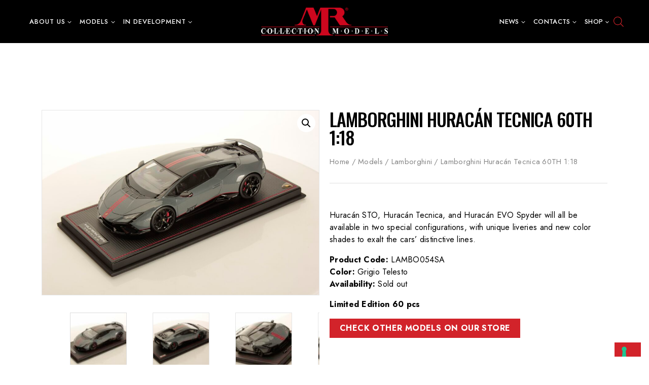

--- FILE ---
content_type: text/html; charset=UTF-8
request_url: https://www.mrcollection.com/shop/lamborghini-huracan-tecnica-60th-118/
body_size: 36018
content:
<!doctype html>
<html lang="it-IT" class="no-js" itemtype="https://schema.org/Blog" itemscope>
<head>
	<meta charset="UTF-8">
	<meta name="viewport" content="width=device-width, initial-scale=1, minimum-scale=1">
	<link rel="profile" href="https://gmpg.org/xfn/11">
	<link href="https://fonts.googleapis.com/css2?family=Jost:wght@300;400;500;600;700;800&display=swap" rel="stylesheet"> 
	<meta name='robots' content='index, follow, max-image-preview:large, max-snippet:-1, max-video-preview:-1' />
	<style>img:is([sizes="auto" i], [sizes^="auto," i]) { contain-intrinsic-size: 3000px 1500px }</style>
	
	<!-- This site is optimized with the Yoast SEO plugin v26.1 - https://yoast.com/wordpress/plugins/seo/ -->
	<title>Lamborghini Huracán Tecnica 60TH 1:18 | MR Collection Models</title>
	<meta name="description" content="Huracán STO, Huracán Tecnica, and Huracán EVO Spyder will all be available in two special configurations, with unique liveries and new color shades to exalt the cars’ distinctive lines. Product Code: LAMBO054SA Color: Grigio Telesto Availability: Sold out  Limited Edition 60 pcs... Official licensee and official supplier Ferrari, Lamborghini, Bugatti." />
	<link rel="canonical" href="https://www.mrcollection.com/shop/lamborghini-huracan-tecnica-60th-118/" />
	<meta property="og:locale" content="it_IT" />
	<meta property="og:type" content="article" />
	<meta property="og:title" content="Lamborghini Huracán Tecnica 60TH 1:18 | MR Collection Models" />
	<meta property="og:description" content="Huracán STO, Huracán Tecnica, and Huracán EVO Spyder will all be available in two special configurations, with unique liveries and new color shades to exalt the cars’ distinctive lines. Product Code: LAMBO054SA Color: Grigio Telesto Availability: Sold out  Limited Edition 60 pcs... Official licensee and official supplier Ferrari, Lamborghini, Bugatti." />
	<meta property="og:url" content="https://www.mrcollection.com/shop/lamborghini-huracan-tecnica-60th-118/" />
	<meta property="og:site_name" content="MR Collection Models" />
	<meta property="article:publisher" content="https://www.facebook.com/MRCollectionModels" />
	<meta property="article:modified_time" content="2024-01-09T14:10:18+00:00" />
	<meta property="og:image" content="https://www.mrcollection.com/wp-content/uploads/2023/06/lamborghini-huracan-tecnica-1-1500x1000-1.jpg" />
	<meta property="og:image:width" content="1500" />
	<meta property="og:image:height" content="1000" />
	<meta property="og:image:type" content="image/jpeg" />
	<meta name="twitter:card" content="summary_large_image" />
	<meta name="twitter:site" content="@MRCollectionMod" />
	<meta name="twitter:label1" content="Tempo di lettura stimato" />
	<meta name="twitter:data1" content="1 minuto" />
	<script type="application/ld+json" class="yoast-schema-graph">{"@context":"https://schema.org","@graph":[{"@type":"WebPage","@id":"https://www.mrcollection.com/shop/lamborghini-huracan-tecnica-60th-118/","url":"https://www.mrcollection.com/shop/lamborghini-huracan-tecnica-60th-118/","name":"Lamborghini Huracán Tecnica 60TH 1:18 | MR Collection Models","isPartOf":{"@id":"https://www.mrcollection.com/#website"},"primaryImageOfPage":{"@id":"https://www.mrcollection.com/shop/lamborghini-huracan-tecnica-60th-118/#primaryimage"},"image":{"@id":"https://www.mrcollection.com/shop/lamborghini-huracan-tecnica-60th-118/#primaryimage"},"thumbnailUrl":"https://www.mrcollection.com/wp-content/uploads/2023/06/lamborghini-huracan-tecnica-1-1500x1000-1.jpg","datePublished":"2023-06-07T13:20:07+00:00","dateModified":"2024-01-09T14:10:18+00:00","description":"Huracán STO, Huracán Tecnica, and Huracán EVO Spyder will all be available in two special configurations, with unique liveries and new color shades to exalt the cars’ distinctive lines. Product Code: LAMBO054SA Color: Grigio Telesto Availability: Sold out Limited Edition 60 pcs... Official licensee and official supplier Ferrari, Lamborghini, Bugatti.","breadcrumb":{"@id":"https://www.mrcollection.com/shop/lamborghini-huracan-tecnica-60th-118/#breadcrumb"},"inLanguage":"it-IT","potentialAction":[{"@type":"ReadAction","target":["https://www.mrcollection.com/shop/lamborghini-huracan-tecnica-60th-118/"]}]},{"@type":"ImageObject","inLanguage":"it-IT","@id":"https://www.mrcollection.com/shop/lamborghini-huracan-tecnica-60th-118/#primaryimage","url":"https://www.mrcollection.com/wp-content/uploads/2023/06/lamborghini-huracan-tecnica-1-1500x1000-1.jpg","contentUrl":"https://www.mrcollection.com/wp-content/uploads/2023/06/lamborghini-huracan-tecnica-1-1500x1000-1.jpg","width":1500,"height":1000},{"@type":"BreadcrumbList","@id":"https://www.mrcollection.com/shop/lamborghini-huracan-tecnica-60th-118/#breadcrumb","itemListElement":[{"@type":"ListItem","position":1,"name":"Home","item":"https://www.mrcollection.com/"},{"@type":"ListItem","position":2,"name":"Products","item":"https://www.mrcollection.com/shop/"},{"@type":"ListItem","position":3,"name":"1:18","item":"https://www.mrcollection.com/product-category/118/"},{"@type":"ListItem","position":4,"name":"Lamborghini Huracán Tecnica 60TH 1:18"}]},{"@type":"WebSite","@id":"https://www.mrcollection.com/#website","url":"https://www.mrcollection.com/","name":"MR Collection Models","description":"High-end resin models from the best car brands","publisher":{"@id":"https://www.mrcollection.com/#organization"},"potentialAction":[{"@type":"SearchAction","target":{"@type":"EntryPoint","urlTemplate":"https://www.mrcollection.com/?s={search_term_string}"},"query-input":{"@type":"PropertyValueSpecification","valueRequired":true,"valueName":"search_term_string"}}],"inLanguage":"it-IT"},{"@type":"Organization","@id":"https://www.mrcollection.com/#organization","name":"MR Collection Models","url":"https://www.mrcollection.com/","logo":{"@type":"ImageObject","inLanguage":"it-IT","@id":"https://www.mrcollection.com/#/schema/logo/image/","url":"https://www.mrcollection.com/wp-content/uploads/2016/01/logo_mr.jpg","contentUrl":"https://www.mrcollection.com/wp-content/uploads/2016/01/logo_mr.jpg","width":600,"height":134,"caption":"MR Collection Models"},"image":{"@id":"https://www.mrcollection.com/#/schema/logo/image/"},"sameAs":["https://www.facebook.com/MRCollectionModels","https://x.com/MRCollectionMod","https://www.instagram.com/mrcollectionmodels/","https://www.youtube.com/channel/UCWLibcxNnsrYoXEdJFj7V9w"]}]}</script>
	<!-- / Yoast SEO plugin. -->


<link rel='dns-prefetch' href='//cdn.iubenda.com' />
<link rel='dns-prefetch' href='//maps.google.com' />
			<script>document.documentElement.classList.remove( 'no-js' );</script>
			<script>
window._wpemojiSettings = {"baseUrl":"https:\/\/s.w.org\/images\/core\/emoji\/16.0.1\/72x72\/","ext":".png","svgUrl":"https:\/\/s.w.org\/images\/core\/emoji\/16.0.1\/svg\/","svgExt":".svg","source":{"concatemoji":"https:\/\/www.mrcollection.com\/wp-includes\/js\/wp-emoji-release.min.js?ver=c82a2a513b3d63902eec5f974be46131"}};
/*! This file is auto-generated */
!function(s,n){var o,i,e;function c(e){try{var t={supportTests:e,timestamp:(new Date).valueOf()};sessionStorage.setItem(o,JSON.stringify(t))}catch(e){}}function p(e,t,n){e.clearRect(0,0,e.canvas.width,e.canvas.height),e.fillText(t,0,0);var t=new Uint32Array(e.getImageData(0,0,e.canvas.width,e.canvas.height).data),a=(e.clearRect(0,0,e.canvas.width,e.canvas.height),e.fillText(n,0,0),new Uint32Array(e.getImageData(0,0,e.canvas.width,e.canvas.height).data));return t.every(function(e,t){return e===a[t]})}function u(e,t){e.clearRect(0,0,e.canvas.width,e.canvas.height),e.fillText(t,0,0);for(var n=e.getImageData(16,16,1,1),a=0;a<n.data.length;a++)if(0!==n.data[a])return!1;return!0}function f(e,t,n,a){switch(t){case"flag":return n(e,"\ud83c\udff3\ufe0f\u200d\u26a7\ufe0f","\ud83c\udff3\ufe0f\u200b\u26a7\ufe0f")?!1:!n(e,"\ud83c\udde8\ud83c\uddf6","\ud83c\udde8\u200b\ud83c\uddf6")&&!n(e,"\ud83c\udff4\udb40\udc67\udb40\udc62\udb40\udc65\udb40\udc6e\udb40\udc67\udb40\udc7f","\ud83c\udff4\u200b\udb40\udc67\u200b\udb40\udc62\u200b\udb40\udc65\u200b\udb40\udc6e\u200b\udb40\udc67\u200b\udb40\udc7f");case"emoji":return!a(e,"\ud83e\udedf")}return!1}function g(e,t,n,a){var r="undefined"!=typeof WorkerGlobalScope&&self instanceof WorkerGlobalScope?new OffscreenCanvas(300,150):s.createElement("canvas"),o=r.getContext("2d",{willReadFrequently:!0}),i=(o.textBaseline="top",o.font="600 32px Arial",{});return e.forEach(function(e){i[e]=t(o,e,n,a)}),i}function t(e){var t=s.createElement("script");t.src=e,t.defer=!0,s.head.appendChild(t)}"undefined"!=typeof Promise&&(o="wpEmojiSettingsSupports",i=["flag","emoji"],n.supports={everything:!0,everythingExceptFlag:!0},e=new Promise(function(e){s.addEventListener("DOMContentLoaded",e,{once:!0})}),new Promise(function(t){var n=function(){try{var e=JSON.parse(sessionStorage.getItem(o));if("object"==typeof e&&"number"==typeof e.timestamp&&(new Date).valueOf()<e.timestamp+604800&&"object"==typeof e.supportTests)return e.supportTests}catch(e){}return null}();if(!n){if("undefined"!=typeof Worker&&"undefined"!=typeof OffscreenCanvas&&"undefined"!=typeof URL&&URL.createObjectURL&&"undefined"!=typeof Blob)try{var e="postMessage("+g.toString()+"("+[JSON.stringify(i),f.toString(),p.toString(),u.toString()].join(",")+"));",a=new Blob([e],{type:"text/javascript"}),r=new Worker(URL.createObjectURL(a),{name:"wpTestEmojiSupports"});return void(r.onmessage=function(e){c(n=e.data),r.terminate(),t(n)})}catch(e){}c(n=g(i,f,p,u))}t(n)}).then(function(e){for(var t in e)n.supports[t]=e[t],n.supports.everything=n.supports.everything&&n.supports[t],"flag"!==t&&(n.supports.everythingExceptFlag=n.supports.everythingExceptFlag&&n.supports[t]);n.supports.everythingExceptFlag=n.supports.everythingExceptFlag&&!n.supports.flag,n.DOMReady=!1,n.readyCallback=function(){n.DOMReady=!0}}).then(function(){return e}).then(function(){var e;n.supports.everything||(n.readyCallback(),(e=n.source||{}).concatemoji?t(e.concatemoji):e.wpemoji&&e.twemoji&&(t(e.twemoji),t(e.wpemoji)))}))}((window,document),window._wpemojiSettings);
</script>
<link rel='stylesheet' id='woof-sd-switcher23-css' href='https://www.mrcollection.com/wp-content/plugins/woocommerce-products-filter/ext/smart_designer/css/elements/switcher.css?ver=3.3.2' media='all' />
<link rel='stylesheet' id='sbi_styles-css' href='https://www.mrcollection.com/wp-content/plugins/instagram-feed/css/sbi-styles.min.css?ver=6.9.1' media='all' />
<style id='wp-emoji-styles-inline-css'>

	img.wp-smiley, img.emoji {
		display: inline !important;
		border: none !important;
		box-shadow: none !important;
		height: 1em !important;
		width: 1em !important;
		margin: 0 0.07em !important;
		vertical-align: -0.1em !important;
		background: none !important;
		padding: 0 !important;
	}
</style>
<link rel='stylesheet' id='wp-block-library-css' href='https://www.mrcollection.com/wp-includes/css/dist/block-library/style.min.css?ver=c82a2a513b3d63902eec5f974be46131' media='all' />
<style id='wp-block-library-theme-inline-css'>
.wp-block-audio :where(figcaption){color:#555;font-size:13px;text-align:center}.is-dark-theme .wp-block-audio :where(figcaption){color:#ffffffa6}.wp-block-audio{margin:0 0 1em}.wp-block-code{border:1px solid #ccc;border-radius:4px;font-family:Menlo,Consolas,monaco,monospace;padding:.8em 1em}.wp-block-embed :where(figcaption){color:#555;font-size:13px;text-align:center}.is-dark-theme .wp-block-embed :where(figcaption){color:#ffffffa6}.wp-block-embed{margin:0 0 1em}.blocks-gallery-caption{color:#555;font-size:13px;text-align:center}.is-dark-theme .blocks-gallery-caption{color:#ffffffa6}:root :where(.wp-block-image figcaption){color:#555;font-size:13px;text-align:center}.is-dark-theme :root :where(.wp-block-image figcaption){color:#ffffffa6}.wp-block-image{margin:0 0 1em}.wp-block-pullquote{border-bottom:4px solid;border-top:4px solid;color:currentColor;margin-bottom:1.75em}.wp-block-pullquote cite,.wp-block-pullquote footer,.wp-block-pullquote__citation{color:currentColor;font-size:.8125em;font-style:normal;text-transform:uppercase}.wp-block-quote{border-left:.25em solid;margin:0 0 1.75em;padding-left:1em}.wp-block-quote cite,.wp-block-quote footer{color:currentColor;font-size:.8125em;font-style:normal;position:relative}.wp-block-quote:where(.has-text-align-right){border-left:none;border-right:.25em solid;padding-left:0;padding-right:1em}.wp-block-quote:where(.has-text-align-center){border:none;padding-left:0}.wp-block-quote.is-large,.wp-block-quote.is-style-large,.wp-block-quote:where(.is-style-plain){border:none}.wp-block-search .wp-block-search__label{font-weight:700}.wp-block-search__button{border:1px solid #ccc;padding:.375em .625em}:where(.wp-block-group.has-background){padding:1.25em 2.375em}.wp-block-separator.has-css-opacity{opacity:.4}.wp-block-separator{border:none;border-bottom:2px solid;margin-left:auto;margin-right:auto}.wp-block-separator.has-alpha-channel-opacity{opacity:1}.wp-block-separator:not(.is-style-wide):not(.is-style-dots){width:100px}.wp-block-separator.has-background:not(.is-style-dots){border-bottom:none;height:1px}.wp-block-separator.has-background:not(.is-style-wide):not(.is-style-dots){height:2px}.wp-block-table{margin:0 0 1em}.wp-block-table td,.wp-block-table th{word-break:normal}.wp-block-table :where(figcaption){color:#555;font-size:13px;text-align:center}.is-dark-theme .wp-block-table :where(figcaption){color:#ffffffa6}.wp-block-video :where(figcaption){color:#555;font-size:13px;text-align:center}.is-dark-theme .wp-block-video :where(figcaption){color:#ffffffa6}.wp-block-video{margin:0 0 1em}:root :where(.wp-block-template-part.has-background){margin-bottom:0;margin-top:0;padding:1.25em 2.375em}
</style>
<style id='classic-theme-styles-inline-css'>
/*! This file is auto-generated */
.wp-block-button__link{color:#fff;background-color:#32373c;border-radius:9999px;box-shadow:none;text-decoration:none;padding:calc(.667em + 2px) calc(1.333em + 2px);font-size:1.125em}.wp-block-file__button{background:#32373c;color:#fff;text-decoration:none}
</style>
<style id='global-styles-inline-css'>
:root{--wp--preset--aspect-ratio--square: 1;--wp--preset--aspect-ratio--4-3: 4/3;--wp--preset--aspect-ratio--3-4: 3/4;--wp--preset--aspect-ratio--3-2: 3/2;--wp--preset--aspect-ratio--2-3: 2/3;--wp--preset--aspect-ratio--16-9: 16/9;--wp--preset--aspect-ratio--9-16: 9/16;--wp--preset--color--black: #000000;--wp--preset--color--cyan-bluish-gray: #abb8c3;--wp--preset--color--white: #ffffff;--wp--preset--color--pale-pink: #f78da7;--wp--preset--color--vivid-red: #cf2e2e;--wp--preset--color--luminous-vivid-orange: #ff6900;--wp--preset--color--luminous-vivid-amber: #fcb900;--wp--preset--color--light-green-cyan: #7bdcb5;--wp--preset--color--vivid-green-cyan: #00d084;--wp--preset--color--pale-cyan-blue: #8ed1fc;--wp--preset--color--vivid-cyan-blue: #0693e3;--wp--preset--color--vivid-purple: #9b51e0;--wp--preset--color--theme-palette-1: #d2232a;--wp--preset--color--theme-palette-2: #000000;--wp--preset--color--theme-palette-3: #000000;--wp--preset--color--theme-palette-4: #000000;--wp--preset--color--theme-palette-5: #858585;--wp--preset--color--theme-palette-6: #858585;--wp--preset--color--theme-palette-7: #f2f2f2;--wp--preset--color--theme-palette-8: #ffffff;--wp--preset--color--theme-palette-9: #ffffff;--wp--preset--gradient--vivid-cyan-blue-to-vivid-purple: linear-gradient(135deg,rgba(6,147,227,1) 0%,rgb(155,81,224) 100%);--wp--preset--gradient--light-green-cyan-to-vivid-green-cyan: linear-gradient(135deg,rgb(122,220,180) 0%,rgb(0,208,130) 100%);--wp--preset--gradient--luminous-vivid-amber-to-luminous-vivid-orange: linear-gradient(135deg,rgba(252,185,0,1) 0%,rgba(255,105,0,1) 100%);--wp--preset--gradient--luminous-vivid-orange-to-vivid-red: linear-gradient(135deg,rgba(255,105,0,1) 0%,rgb(207,46,46) 100%);--wp--preset--gradient--very-light-gray-to-cyan-bluish-gray: linear-gradient(135deg,rgb(238,238,238) 0%,rgb(169,184,195) 100%);--wp--preset--gradient--cool-to-warm-spectrum: linear-gradient(135deg,rgb(74,234,220) 0%,rgb(151,120,209) 20%,rgb(207,42,186) 40%,rgb(238,44,130) 60%,rgb(251,105,98) 80%,rgb(254,248,76) 100%);--wp--preset--gradient--blush-light-purple: linear-gradient(135deg,rgb(255,206,236) 0%,rgb(152,150,240) 100%);--wp--preset--gradient--blush-bordeaux: linear-gradient(135deg,rgb(254,205,165) 0%,rgb(254,45,45) 50%,rgb(107,0,62) 100%);--wp--preset--gradient--luminous-dusk: linear-gradient(135deg,rgb(255,203,112) 0%,rgb(199,81,192) 50%,rgb(65,88,208) 100%);--wp--preset--gradient--pale-ocean: linear-gradient(135deg,rgb(255,245,203) 0%,rgb(182,227,212) 50%,rgb(51,167,181) 100%);--wp--preset--gradient--electric-grass: linear-gradient(135deg,rgb(202,248,128) 0%,rgb(113,206,126) 100%);--wp--preset--gradient--midnight: linear-gradient(135deg,rgb(2,3,129) 0%,rgb(40,116,252) 100%);--wp--preset--font-size--small: 14px;--wp--preset--font-size--medium: 24px;--wp--preset--font-size--large: 32px;--wp--preset--font-size--x-large: 42px;--wp--preset--font-size--larger: 40px;--wp--preset--spacing--20: 0.44rem;--wp--preset--spacing--30: 0.67rem;--wp--preset--spacing--40: 1rem;--wp--preset--spacing--50: 1.5rem;--wp--preset--spacing--60: 2.25rem;--wp--preset--spacing--70: 3.38rem;--wp--preset--spacing--80: 5.06rem;--wp--preset--shadow--natural: 6px 6px 9px rgba(0, 0, 0, 0.2);--wp--preset--shadow--deep: 12px 12px 50px rgba(0, 0, 0, 0.4);--wp--preset--shadow--sharp: 6px 6px 0px rgba(0, 0, 0, 0.2);--wp--preset--shadow--outlined: 6px 6px 0px -3px rgba(255, 255, 255, 1), 6px 6px rgba(0, 0, 0, 1);--wp--preset--shadow--crisp: 6px 6px 0px rgba(0, 0, 0, 1);}:where(.is-layout-flex){gap: 0.5em;}:where(.is-layout-grid){gap: 0.5em;}body .is-layout-flex{display: flex;}.is-layout-flex{flex-wrap: wrap;align-items: center;}.is-layout-flex > :is(*, div){margin: 0;}body .is-layout-grid{display: grid;}.is-layout-grid > :is(*, div){margin: 0;}:where(.wp-block-columns.is-layout-flex){gap: 2em;}:where(.wp-block-columns.is-layout-grid){gap: 2em;}:where(.wp-block-post-template.is-layout-flex){gap: 1.25em;}:where(.wp-block-post-template.is-layout-grid){gap: 1.25em;}.has-black-color{color: var(--wp--preset--color--black) !important;}.has-cyan-bluish-gray-color{color: var(--wp--preset--color--cyan-bluish-gray) !important;}.has-white-color{color: var(--wp--preset--color--white) !important;}.has-pale-pink-color{color: var(--wp--preset--color--pale-pink) !important;}.has-vivid-red-color{color: var(--wp--preset--color--vivid-red) !important;}.has-luminous-vivid-orange-color{color: var(--wp--preset--color--luminous-vivid-orange) !important;}.has-luminous-vivid-amber-color{color: var(--wp--preset--color--luminous-vivid-amber) !important;}.has-light-green-cyan-color{color: var(--wp--preset--color--light-green-cyan) !important;}.has-vivid-green-cyan-color{color: var(--wp--preset--color--vivid-green-cyan) !important;}.has-pale-cyan-blue-color{color: var(--wp--preset--color--pale-cyan-blue) !important;}.has-vivid-cyan-blue-color{color: var(--wp--preset--color--vivid-cyan-blue) !important;}.has-vivid-purple-color{color: var(--wp--preset--color--vivid-purple) !important;}.has-black-background-color{background-color: var(--wp--preset--color--black) !important;}.has-cyan-bluish-gray-background-color{background-color: var(--wp--preset--color--cyan-bluish-gray) !important;}.has-white-background-color{background-color: var(--wp--preset--color--white) !important;}.has-pale-pink-background-color{background-color: var(--wp--preset--color--pale-pink) !important;}.has-vivid-red-background-color{background-color: var(--wp--preset--color--vivid-red) !important;}.has-luminous-vivid-orange-background-color{background-color: var(--wp--preset--color--luminous-vivid-orange) !important;}.has-luminous-vivid-amber-background-color{background-color: var(--wp--preset--color--luminous-vivid-amber) !important;}.has-light-green-cyan-background-color{background-color: var(--wp--preset--color--light-green-cyan) !important;}.has-vivid-green-cyan-background-color{background-color: var(--wp--preset--color--vivid-green-cyan) !important;}.has-pale-cyan-blue-background-color{background-color: var(--wp--preset--color--pale-cyan-blue) !important;}.has-vivid-cyan-blue-background-color{background-color: var(--wp--preset--color--vivid-cyan-blue) !important;}.has-vivid-purple-background-color{background-color: var(--wp--preset--color--vivid-purple) !important;}.has-black-border-color{border-color: var(--wp--preset--color--black) !important;}.has-cyan-bluish-gray-border-color{border-color: var(--wp--preset--color--cyan-bluish-gray) !important;}.has-white-border-color{border-color: var(--wp--preset--color--white) !important;}.has-pale-pink-border-color{border-color: var(--wp--preset--color--pale-pink) !important;}.has-vivid-red-border-color{border-color: var(--wp--preset--color--vivid-red) !important;}.has-luminous-vivid-orange-border-color{border-color: var(--wp--preset--color--luminous-vivid-orange) !important;}.has-luminous-vivid-amber-border-color{border-color: var(--wp--preset--color--luminous-vivid-amber) !important;}.has-light-green-cyan-border-color{border-color: var(--wp--preset--color--light-green-cyan) !important;}.has-vivid-green-cyan-border-color{border-color: var(--wp--preset--color--vivid-green-cyan) !important;}.has-pale-cyan-blue-border-color{border-color: var(--wp--preset--color--pale-cyan-blue) !important;}.has-vivid-cyan-blue-border-color{border-color: var(--wp--preset--color--vivid-cyan-blue) !important;}.has-vivid-purple-border-color{border-color: var(--wp--preset--color--vivid-purple) !important;}.has-vivid-cyan-blue-to-vivid-purple-gradient-background{background: var(--wp--preset--gradient--vivid-cyan-blue-to-vivid-purple) !important;}.has-light-green-cyan-to-vivid-green-cyan-gradient-background{background: var(--wp--preset--gradient--light-green-cyan-to-vivid-green-cyan) !important;}.has-luminous-vivid-amber-to-luminous-vivid-orange-gradient-background{background: var(--wp--preset--gradient--luminous-vivid-amber-to-luminous-vivid-orange) !important;}.has-luminous-vivid-orange-to-vivid-red-gradient-background{background: var(--wp--preset--gradient--luminous-vivid-orange-to-vivid-red) !important;}.has-very-light-gray-to-cyan-bluish-gray-gradient-background{background: var(--wp--preset--gradient--very-light-gray-to-cyan-bluish-gray) !important;}.has-cool-to-warm-spectrum-gradient-background{background: var(--wp--preset--gradient--cool-to-warm-spectrum) !important;}.has-blush-light-purple-gradient-background{background: var(--wp--preset--gradient--blush-light-purple) !important;}.has-blush-bordeaux-gradient-background{background: var(--wp--preset--gradient--blush-bordeaux) !important;}.has-luminous-dusk-gradient-background{background: var(--wp--preset--gradient--luminous-dusk) !important;}.has-pale-ocean-gradient-background{background: var(--wp--preset--gradient--pale-ocean) !important;}.has-electric-grass-gradient-background{background: var(--wp--preset--gradient--electric-grass) !important;}.has-midnight-gradient-background{background: var(--wp--preset--gradient--midnight) !important;}.has-small-font-size{font-size: var(--wp--preset--font-size--small) !important;}.has-medium-font-size{font-size: var(--wp--preset--font-size--medium) !important;}.has-large-font-size{font-size: var(--wp--preset--font-size--large) !important;}.has-x-large-font-size{font-size: var(--wp--preset--font-size--x-large) !important;}
:where(.wp-block-post-template.is-layout-flex){gap: 1.25em;}:where(.wp-block-post-template.is-layout-grid){gap: 1.25em;}
:where(.wp-block-columns.is-layout-flex){gap: 2em;}:where(.wp-block-columns.is-layout-grid){gap: 2em;}
:root :where(.wp-block-pullquote){font-size: 1.5em;line-height: 1.6;}
</style>
<link rel='stylesheet' id='contact-form-7-css' href='https://www.mrcollection.com/wp-content/plugins/contact-form-7/includes/css/styles.css?ver=6.1.2' media='all' />
<link rel='stylesheet' id='woof-css' href='https://www.mrcollection.com/wp-content/plugins/woocommerce-products-filter/css/front.css?ver=3.3.2' media='all' />
<style id='woof-inline-css'>

.woof_products_top_panel li span, .woof_products_top_panel2 li span{background: url(https://www.mrcollection.com/wp-content/plugins/woocommerce-products-filter/img/delete.png);background-size: 14px 14px;background-repeat: no-repeat;background-position: right;}
.woof_edit_view{
                    display: none;
                }


</style>
<link rel='stylesheet' id='icheck-jquery-color-css' href='https://www.mrcollection.com/wp-content/plugins/woocommerce-products-filter/js/icheck/skins/square/red.css?ver=3.3.2' media='all' />
<link rel='stylesheet' id='woof_by_sku_html_items-css' href='https://www.mrcollection.com/wp-content/plugins/woocommerce-products-filter/ext/by_sku/css/by_sku.css?ver=3.3.2' media='all' />
<link rel='stylesheet' id='woof_by_text_html_items-css' href='https://www.mrcollection.com/wp-content/plugins/woocommerce-products-filter/ext/by_text/assets/css/front.css?ver=3.3.2' media='all' />
<link rel='stylesheet' id='woof_label_html_items-css' href='https://www.mrcollection.com/wp-content/plugins/woocommerce-products-filter/ext/label/css/html_types/label.css?ver=3.3.2' media='all' />
<link rel='stylesheet' id='woof_sd_html_items_checkbox-css' href='https://www.mrcollection.com/wp-content/plugins/woocommerce-products-filter/ext/smart_designer/css/elements/checkbox.css?ver=3.3.2' media='all' />
<link rel='stylesheet' id='woof_sd_html_items_radio-css' href='https://www.mrcollection.com/wp-content/plugins/woocommerce-products-filter/ext/smart_designer/css/elements/radio.css?ver=3.3.2' media='all' />
<link rel='stylesheet' id='woof_sd_html_items_switcher-css' href='https://www.mrcollection.com/wp-content/plugins/woocommerce-products-filter/ext/smart_designer/css/elements/switcher.css?ver=3.3.2' media='all' />
<link rel='stylesheet' id='woof_sd_html_items_color-css' href='https://www.mrcollection.com/wp-content/plugins/woocommerce-products-filter/ext/smart_designer/css/elements/color.css?ver=3.3.2' media='all' />
<link rel='stylesheet' id='woof_sd_html_items_tooltip-css' href='https://www.mrcollection.com/wp-content/plugins/woocommerce-products-filter/ext/smart_designer/css/tooltip.css?ver=3.3.2' media='all' />
<link rel='stylesheet' id='woof_sd_html_items_front-css' href='https://www.mrcollection.com/wp-content/plugins/woocommerce-products-filter/ext/smart_designer/css/front.css?ver=3.3.2' media='all' />
<link rel='stylesheet' id='woof_step_filter_html_items-css' href='https://www.mrcollection.com/wp-content/plugins/woocommerce-products-filter/ext/step_filer/css/step_filter.css?ver=3.3.2' media='all' />
<link rel='stylesheet' id='select2-css' href='https://www.mrcollection.com/wp-content/plugins/woocommerce/assets/css/select2.css?ver=10.2.2' media='all' />
<link rel='stylesheet' id='photoswipe-css' href='https://www.mrcollection.com/wp-content/plugins/woocommerce/assets/css/photoswipe/photoswipe.min.css?ver=10.2.2' media='all' />
<link rel='stylesheet' id='photoswipe-default-skin-css' href='https://www.mrcollection.com/wp-content/plugins/woocommerce/assets/css/photoswipe/default-skin/default-skin.min.css?ver=10.2.2' media='all' />
<style id='woocommerce-inline-inline-css'>
.woocommerce form .form-row .required { visibility: visible; }
</style>
<link rel='stylesheet' id='wpgmp-frontend-css' href='https://www.mrcollection.com/wp-content/plugins/wp-google-map-plugin/assets/css/wpgmp_all_frontend.css?ver=4.8.5' media='all' />
<link rel='stylesheet' id='spu-public-css-css' href='https://www.mrcollection.com/wp-content/plugins/popups/public/assets/css/public.css?ver=1.9.3.8' media='all' />
<link rel='stylesheet' id='yith-quick-view-css' href='https://www.mrcollection.com/wp-content/plugins/yith-woocommerce-quick-view/assets/css/yith-quick-view.css?ver=2.8.0' media='all' />
<style id='yith-quick-view-inline-css'>

				#yith-quick-view-modal .yith-quick-view-overlay{background:rgba( 0, 0, 0, 0.8)}
				#yith-quick-view-modal .yith-wcqv-main{background:#ffffff;}
				#yith-quick-view-close{color:#cdcdcd;}
				#yith-quick-view-close:hover{color:#ff0000;}
</style>
<link rel='stylesheet' id='brands-styles-css' href='https://www.mrcollection.com/wp-content/plugins/woocommerce/assets/css/brands.css?ver=10.2.2' media='all' />
<link rel='stylesheet' id='dgwt-wcas-style-css' href='https://www.mrcollection.com/wp-content/plugins/ajax-search-for-woocommerce/assets/css/style.min.css?ver=1.31.0' media='all' />
<link rel='stylesheet' id='base-global-css' href='https://www.mrcollection.com/wp-content/themes/gleaming/assets/css/global.min.css?ver=1.0.0' media='all' />
<style id='base-global-inline-css'>
/* Base Base CSS */
:root{--global-palette1:#d2232a;--global-palette2:#000000;--global-palette3:#000000;--global-palette4:#000000;--global-palette5:#858585;--global-palette6:#858585;--global-palette7:#f2f2f2;--global-palette8:#ffffff;--global-palette9:#ffffff;--global-palette9rgb:255, 255, 255;--global-palette-highlight:#d2232a;--global-palette-highlight-alt:var(--global-palette1);--global-palette-highlight-alt2:var(--global-palette1);--global-palette-btn-bg:var(--global-palette1);--global-palette-btn-bg-hover:var(--global-palette2);--global-palette-btn:var(--global-palette9);--global-palette-btn-hover:var(--global-palette9);--global-body-font-family:Jost, var(--global-fallback-font);--global-heading-font-family:Oswald, sans-serif;--global-primary-nav-font-family:inherit;--global-fallback-font:sans-serif;--global-display-fallback-font:sans-serif;--global-content-width:1440px;--global-content-edge-padding:1.25rem;}:root body.base-elementor-colors{--e-global-color-base1:var(--global-palette1);--e-global-color-base2:var(--global-palette2);--e-global-color-base3:var(--global-palette3);--e-global-color-base4:var(--global-palette4);--e-global-color-base5:var(--global-palette5);--e-global-color-base6:var(--global-palette6);--e-global-color-base7:var(--global-palette7);--e-global-color-base8:var(--global-palette8);--e-global-color-base9:var(--global-palette9);}:root .has-theme-palette-1-background-color{background-color:var(--global-palette1);}:root .has-theme-palette-1-color{color:var(--global-palette1);}:root .has-theme-palette-2-background-color{background-color:var(--global-palette2);}:root .has-theme-palette-2-color{color:var(--global-palette2);}:root .has-theme-palette-3-background-color{background-color:var(--global-palette3);}:root .has-theme-palette-3-color{color:var(--global-palette3);}:root .has-theme-palette-4-background-color{background-color:var(--global-palette4);}:root .has-theme-palette-4-color{color:var(--global-palette4);}:root .has-theme-palette-5-background-color{background-color:var(--global-palette5);}:root .has-theme-palette-5-color{color:var(--global-palette5);}:root .has-theme-palette-6-background-color{background-color:var(--global-palette6);}:root .has-theme-palette-6-color{color:var(--global-palette6);}:root .has-theme-palette-7-background-color{background-color:var(--global-palette7);}:root .has-theme-palette-7-color{color:var(--global-palette7);}:root .has-theme-palette-8-background-color{background-color:var(--global-palette8);}:root .has-theme-palette-8-color{color:var(--global-palette8);}:root .has-theme-palette-9-background-color{background-color:var(--global-palette9);}:root .has-theme-palette-9-color{color:var(--global-palette9);}:root .has-theme-palette1-background-color{background-color:var(--global-palette1);}:root .has-theme-palette1-color{color:var(--global-palette1);}:root .has-theme-palette2-background-color{background-color:var(--global-palette2);}:root .has-theme-palette2-color{color:var(--global-palette2);}:root .has-theme-palette3-background-color{background-color:var(--global-palette3);}:root .has-theme-palette3-color{color:var(--global-palette3);}:root .has-theme-palette4-background-color{background-color:var(--global-palette4);}:root .has-theme-palette4-color{color:var(--global-palette4);}:root .has-theme-palette5-background-color{background-color:var(--global-palette5);}:root .has-theme-palette5-color{color:var(--global-palette5);}:root .has-theme-palette6-background-color{background-color:var(--global-palette6);}:root .has-theme-palette6-color{color:var(--global-palette6);}:root .has-theme-palette7-background-color{background-color:var(--global-palette7);}:root .has-theme-palette7-color{color:var(--global-palette7);}:root .has-theme-palette8-background-color{background-color:var(--global-palette8);}:root .has-theme-palette8-color{color:var(--global-palette8);}:root .has-theme-palette9-background-color{background-color:var(--global-palette9);}:root .has-theme-palette9-color{color:var(--global-palette9);}body{background:var(--global-palette8);}body, input, select, optgroup, textarea{font-weight:400;font-size:16px;line-height:24px;letter-spacing:0.3px;font-family:var(--global-body-font-family);color:var(--global-palette3);}.content-bg, body.content-style-unboxed .site{background:var(--global-palette9);}h1,h2,h3,h4,h5,h6{font-family:var(--global-heading-font-family);}h1{font-style:normal;font-weight:500;font-size:62px;line-height:62px;letter-spacing:-1.1px;font-family:Oswald, sans-serif;text-transform:capitalize;color:var(--global-palette1);}h2{font-style:normal;font-weight:500;font-size:58px;line-height:58px;letter-spacing:-1.1px;font-family:Oswald, sans-serif;text-transform:uppercase;color:var(--global-palette1);}h3{font-style:normal;font-weight:500;font-size:50px;line-height:50px;letter-spacing:0.1px;text-transform:capitalize;color:var(--global-palette1);}h4{font-style:normal;font-weight:500;font-size:25px;line-height:35px;letter-spacing:1px;font-family:Oswald, sans-serif;color:var(--global-palette2);}h5{font-style:normal;font-weight:500;font-size:38px;line-height:38px;letter-spacing:1px;font-family:Oswald, sans-serif;text-transform:capitalize;color:var(--global-palette2);}h6{font-style:normal;font-weight:500;font-size:28px;line-height:30px;font-family:Oswald, sans-serif;text-transform:capitalize;color:var(--global-palette2);}.entry-hero h1{font-style:normal;font-weight:normal;font-size:40px;line-height:40px;font-family:Oswald, sans-serif;color:var(--global-palette4);}.entry-hero .base-breadcrumbs, .entry-hero .search-form{font-size:17px;line-height:20px;text-transform:inherit;color:var(--global-palette3);}@media all and (max-width: 1024px){h1{font-size:52px;line-height:52px;letter-spacing:-1.1px;}h2{font-size:50px;line-height:55px;letter-spacing:-1px;}h3{font-size:40px;line-height:40px;}h4{font-size:30px;line-height:30px;}h5{font-size:30px;line-height:30px;}h6{font-size:26px;line-height:28px;}.site .entry-hero h1{font-size:28px;line-height:28px;}}@media all and (max-width: 767px){h1{font-size:42px;line-height:42px;letter-spacing:-1px;}h2{font-size:40px;line-height:45px;letter-spacing:-1px;}h3{font-size:30px;line-height:30px;}h4{font-size:20px;line-height:20px;}h5{font-size:20px;line-height:20px;}h6{font-size:24px;line-height:26px;}.site .entry-hero h1{font-size:22px;line-height:22px;}}.site-container, .site-header-row-layout-contained, .site-footer-row-layout-contained, .entry-hero-layout-contained, .comments-area, .alignfull > .wp-block-cover__inner-container, .alignwide > .wp-block-cover__inner-container{max-width:1440px;}.content-width-narrow .content-container.site-container, .content-width-narrow .hero-container.site-container{max-width:1200px;}@media all and (min-width: 1670px){.site .content-container  .alignwide{margin-left:-115px;margin-right:-115px;width:unset;max-width:unset;}}@media all and (min-width: 1460px){.content-width-narrow .site .content-container .alignwide{margin-left:-130px;margin-right:-130px;width:unset;max-width:unset;}}.content-style-boxed .site .entry-content .alignwide{margin-left:-4.5rem;margin-right:-4.5rem;}@media all and (max-width: 1024px){.content-style-boxed .site .entry-content .alignwide{margin-left:-2rem;margin-right:-2rem;}}@media all and (max-width: 767px){.content-style-boxed .site .entry-content .alignwide{margin-left:-1.5rem;margin-right:-1.5rem;}}.content-area{margin-top:4rem;margin-bottom:4rem;}@media all and (max-width: 1024px){.content-area{margin-top:3rem;margin-bottom:3rem;}}@media all and (max-width: 767px){.content-area{margin-top:2.5rem;margin-bottom:2.5rem;}}@media all and (max-width: 1024px){:root{--global-content-edge-padding:1rem;}}article.entry.loop-entry{border-bottom:0px none currentColor;}.entry-content-wrap{padding:4.5rem;}@media all and (max-width: 1024px){.entry-content-wrap{padding:2rem;}}@media all and (max-width: 767px){.entry-content-wrap{padding:1.5rem;}}.entry.single-entry{box-shadow:0px 0px 0px 0px rgba(0,0,0,.05);}.entry.loop-entry{box-shadow:0px 0px 0px 0px rgba(0,0,0,0);}.loop-entry .entry-content-wrap{padding:2rem;}@media all and (max-width: 1024px){.loop-entry .entry-content-wrap{padding:1.5rem;}}@media all and (max-width: 767px){.loop-entry .entry-content-wrap{padding:1rem;}}.has-sidebar:not(.has-left-sidebar) .content-container{grid-template-columns:1fr 22.7%;}.has-sidebar.has-left-sidebar .content-container{grid-template-columns:22.7% 1fr;}.primary-sidebar.widget-area .widget, .primary-sidebar.widget_block h2{margin-bottom:3rem;font-weight:inherit;font-size:16px;line-height:22px;letter-spacing:0.3px;text-transform:capitalize;color:var(--global-palette3);}.primary-sidebar.widget-area .widget-title, .widget_block h2,.widget_block .widgettitle,.widget_block .widgettitle{font-style:normal;font-weight:500;font-size:25px;line-height:35px;letter-spacing:1px;font-family:Oswald, sans-serif;text-transform:capitalize;color:var(--global-palette4);}.primary-sidebar.widget-area .sidebar-inner-wrap a:not(.button){color:#d2232a;}.primary-sidebar.widget-area .sidebar-inner-wrap a:not(.button):hover{color:var(--global-palette1);}.primary-sidebar.widget-area .widget{border:0px none currentColor;}@media all and (max-width: 1024px){.primary-sidebar.widget-area .widget, .primary-sidebar.widget_block h2{margin-bottom:2px;}}button, .button, .wp-block-button__link, input[type="button"], input[type="reset"], input[type="submit"], .fl-button, .elementor-button-wrapper .elementor-button,.wc-forward{font-weight:500;font-size:13px;line-height:18px;letter-spacing:0.4px;font-family:Jost;text-transform:uppercase;border-radius:0px;padding:14px 26px 14px 26px;border:0px none var(--global-palette1);border-color:var(--global-palette1);box-shadow:0px 0px 0px 0px rgba(0,0,0,0);}.wp-block-button.is-style-outline .wp-block-button__link{padding:14px 26px 14px 26px;}button:hover, button:focus, button:active, .button:hover, .button:focus, .button:active, .wp-block-button__link:hover, .wp-block-button__link:focus, .wp-block-button__link:active, input[type="button"]:hover, input[type="button"]:focus, input[type="button"]:active, input[type="reset"]:hover, input[type="reset"]:focus, input[type="reset"]:active, input[type="submit"]:hover, input[type="submit"]:focus, input[type="submit"]:active, .elementor-button-wrapper .elementor-button:hover, .elementor-button-wrapper .elementor-button:focus, .elementor-button-wrapper .elementor-button:active,.wc-forward:hover{border-color:var(--global-palette2);box-shadow:0px 0px 0px 0px rgba(0,0,0,0.1);}@media all and (max-width: 1024px){button, .button, .wp-block-button__link, input[type="button"], input[type="reset"], input[type="submit"], .fl-button, .elementor-button-wrapper .elementor-button,.wc-forward{border-color:var(--global-palette1);padding:14px 16px 14px 16px;}.wp-block-button.is-style-outline .wp-block-button__link{padding:14px 16px 14px 16px;}}@media all and (max-width: 767px){button, .button, .wp-block-button__link, input[type="button"], input[type="reset"], input[type="submit"], .fl-button, .elementor-button-wrapper .elementor-button,.wc-forward{padding:13px 13px 13px 13px;border-color:var(--global-palette1);}.wp-block-button.is-style-outline .wp-block-button__link{padding:13px 13px 13px 13px;}}@media all and (min-width: 1025px){.transparent-header .entry-hero .entry-hero-container-inner{padding-top:85px;}}@media all and (max-width: 1024px){.mobile-transparent-header .entry-hero .entry-hero-container-inner{padding-top:40px;}}@media all and (max-width: 767px){.mobile-transparent-header .entry-hero .entry-hero-container-inner{padding-top:30px;}}#colophon{background:var(--global-palette2);}.site-middle-footer-wrap .site-middle-footer-inner-wrap{background:var(--global-palette2);font-style:normal;line-height:24px;text-transform:inherit;color:var(--global-palette5);border-top:1px solid var(--global-palette5);border-bottom:1px solid var(--global-palette2);}.site-footer .site-middle-footer-wrap .site-footer-row-container-inner a:not(.button){color:var(--global-palette5);}.site-footer .site-middle-footer-wrap .site-footer-row-container-inner a:not(.button):hover{color:var(--global-palette9);}.site-middle-footer-inner-wrap{padding-top:28px;padding-bottom:28px;grid-column-gap:30px;grid-row-gap:30px;}.site-middle-footer-inner-wrap .widget{margin-bottom:30px;}.site-middle-footer-inner-wrap .widget-area .widget-title{font-style:normal;font-size:18px;line-height:22px;letter-spacing:0.5px;text-transform:inherit;color:var(--global-palette9);}.site-middle-footer-inner-wrap .site-footer-section:not(:last-child):after{right:calc(-30px / 2);}@media all and (max-width: 1024px){.site-middle-footer-inner-wrap{padding-top:20px;padding-bottom:20px;}}@media all and (max-width: 767px){.site-middle-footer-inner-wrap{padding-top:20px;padding-bottom:20px;}}.site-top-footer-wrap .site-footer-row-container-inner{background:var(--global-palette3);text-transform:inherit;color:var(--global-palette5);}.site-footer .site-top-footer-wrap .site-footer-row-container-inner a:not(.button){color:var(--global-palette5);}.site-footer .site-top-footer-wrap .site-footer-row-container-inner a:not(.button):hover{color:var(--global-palette9);}.site-top-footer-inner-wrap{padding-top:120px;padding-bottom:90px;grid-column-gap:30px;grid-row-gap:30px;}.site-top-footer-inner-wrap .widget{margin-bottom:25px;}.site-top-footer-inner-wrap .widget-area .widget-title{font-weight:500;font-size:26px;line-height:32px;letter-spacing:0.5px;text-transform:inherit;color:var(--global-palette9);}.site-top-footer-inner-wrap .site-footer-section:not(:last-child):after{right:calc(-30px / 2);}@media all and (max-width: 1024px){.site-top-footer-inner-wrap{padding-top:40px;padding-bottom:30px;grid-column-gap:24px;grid-row-gap:24px;}.site-top-footer-inner-wrap .widget{margin-bottom:22px;}.site-top-footer-inner-wrap .site-footer-section:not(:last-child):after{right:calc(-24px / 2);}}.site-bottom-footer-wrap .site-footer-row-container-inner{font-weight:500;font-size:14px;line-height:24px;text-transform:inherit;color:var(--global-palette5);border-top:1px solid #303030;}.site-footer .site-bottom-footer-wrap .site-footer-row-container-inner a:not(.button){color:var(--global-palette5);}.site-footer .site-bottom-footer-wrap .site-footer-row-container-inner a:not(.button):hover{color:var(--global-palette9);}.site-bottom-footer-inner-wrap{padding-top:30px;padding-bottom:30px;grid-column-gap:30px;}.site-bottom-footer-inner-wrap .widget{margin-bottom:30px;}.site-bottom-footer-inner-wrap .widget-area .widget-title{font-weight:500;font-size:18px;line-height:22px;letter-spacing:0.5px;text-transform:inherit;color:var(--global-palette9);}.site-bottom-footer-inner-wrap .site-footer-section:not(:last-child):after{right:calc(-30px / 2);}@media all and (max-width: 1024px){.site-bottom-footer-inner-wrap{padding-top:24px;padding-bottom:24px;grid-column-gap:20px;}.site-bottom-footer-inner-wrap .site-footer-section:not(:last-child):after{right:calc(-20px / 2);}}@media all and (max-width: 767px){.site-bottom-footer-inner-wrap{padding-top:20px;padding-bottom:20px;grid-column-gap:15px;}.site-bottom-footer-inner-wrap .site-footer-section:not(:last-child):after{right:calc(-15px / 2);}}.footer-social-wrap{margin:10px 0px 0px 0px;}.footer-social-inner-wrap{font-size:1.1em;margin-top:-0.13em;margin-left:calc(-0.13em / 2);margin-right:calc(-0.13em / 2);}.site-footer .site-footer-wrap .site-footer-section .footer-social-wrap .social-button{margin-top:0.13em;margin-left:calc(0.13em / 2);margin-right:calc(0.13em / 2);color:var(--global-palette9);background:rgba(48,48,48,0);border:0px none rgba(48,48,48,48);border-radius:0px;}.site-footer .site-footer-wrap .site-footer-section .footer-social-wrap .footer-social-inner-wrap .social-button:hover{color:var(--global-palette1);}#colophon .footer-html{color:var(--global-palette5);}#colophon .site-footer-row-container .site-footer-row .footer-html a{color:var(--global-palette5);}#base-scroll-up{border:2px solid var(--global-palette1);color:var(--global-palette1);border-color:var(--global-palette1);bottom:30px;font-size:1.2em;padding:6px 6px 6px 6px;}#base-scroll-up.scroll-up-side-right{right:30px;}#base-scroll-up.scroll-up-side-left{left:30px;}#base-scroll-up:hover{color:var(--global-palette5);border-color:var(--global-palette5);}#colophon .footer-navigation .footer-menu-container > ul > li > a{padding-left:calc(1.2em / 2);padding-right:calc(1.2em / 2);color:var(--global-palette5);}#colophon .footer-navigation .footer-menu-container > ul li a:hover{color:var(--global-palette9);}#colophon .footer-navigation .footer-menu-container > ul li.current-menu-item > a{color:var(--global-palette9);}.site .page-title h1{font-style:normal;font-weight:normal;font-family:'Cormorant Garamond', serif;}.page-title .entry-meta{text-transform:capitalize;color:var(--global-palette5);}.page-title .base-breadcrumbs{text-transform:inherit;}.entry-hero.page-hero-section .entry-header{min-height:200px;}@media all and (max-width: 1024px){.entry-hero.page-hero-section .entry-header{min-height:180px;}}@media all and (max-width: 767px){.entry-hero.page-hero-section .entry-header{min-height:150px;}}.single-post .entry-author,.comment-navigation, .post-navigation,.single-post .comments-area{padding-inline:4.5rem;}@media all and (max-width: 1024px){.single-post .entry-author,.comment-navigation, .post-navigation,.single-post .comments-area{padding-inline:2rem;}}@media all and (max-width: 767px){.single-post .entry-author,.comment-navigation, .post-navigation,.single-post .comments-area{padding-inline:1.5rem;}}.entry-hero.post-archive-hero-section .entry-header{min-height:200px;}@media all and (max-width: 1024px){.entry-hero.post-archive-hero-section .entry-header{min-height:180px;}}@media all and (max-width: 767px){.entry-hero.post-archive-hero-section .entry-header{min-height:150px;}}.loop-entry.type-post h2.entry-title{font-style:normal;font-weight:normal;font-size:28px;line-height:30px;letter-spacing:0.3px;font-family:Oswald, sans-serif;text-transform:inherit;color:var(--global-palette4);}@media all and (max-width: 1024px){.loop-entry.type-post h2.entry-title{font-size:25px;line-height:28px;}}@media all and (max-width: 767px){.loop-entry.type-post h2.entry-title{font-size:20px;line-height:22px;}}.loop-entry.type-post .entry-taxonomies, .loop-entry.type-post .entry-taxonomies a{color:var(--global-palette4);}.loop-entry.type-post .entry-taxonomies .category-style-pill a{background:var(--global-palette4);}.loop-entry.type-post .entry-meta{font-size:14px;line-height:20px;letter-spacing:0.1px;text-transform:capitalize;}.loop-entry.type-post .entry-meta{color:var(--global-palette4);}.entry-hero.search-archive-hero-section .entry-header{min-height:200px;}@media all and (max-width: 1024px){.entry-hero.search-archive-hero-section .entry-header{min-height:180px;}}@media all and (max-width: 767px){.entry-hero.search-archive-hero-section .entry-header{min-height:150px;}}.search-results .loop-entry h2.entry-title{font-weight:500;font-size:20px;line-height:30px;letter-spacing:0.3px;font-family:Epilogue, var(--global-fallback-font);text-transform:inherit;}@media all and (max-width: 1024px){.search-results .loop-entry h2.entry-title{font-size:18px;line-height:24px;}}@media all and (max-width: 767px){.search-results .loop-entry h2.entry-title{font-size:16px;line-height:22px;}}.search-results .loop-entry .entry-taxonomies, .search-results .loop-entry .entry-taxonomies a{color:var(--global-palette5);}.loop-entry .entry-taxonomies .category-style-pill a{background:var(--global-palette5);}.search-results .loop-entry .entry-meta{font-size:14px;line-height:20px;letter-spacing:0.1px;text-transform:capitalize;}.search-results .loop-entry .entry-meta{color:var(--global-palette5);}.entry-hero.product-hero-section .entry-header{min-height:100px;}.product-hero-section .hero-section-overlay{background:var(--global-palette7);}.product-title .base-breadcrumbs{font-weight:inherit;font-size:17px;color:var(--global-palette3);}.product-title .base-breadcrumbs a:hover{color:var(--global-palette3);}.product-title .single-category{font-weight:700;font-size:32px;line-height:1.5;color:var(--global-palette3);}.site .product-hero-section .extra-title{font-style:normal;font-weight:400;font-size:32px;line-height:1.5;}.woocommerce div.product .product_title{font-style:normal;font-weight:normal;font-size:36px;line-height:36px;font-family:Oswald, sans-serif;text-transform:inherit;}.woocommerce div.product .product-single-category{font-style:normal;font-weight:normal;font-family:Oswald, sans-serif;}.entry-hero.product-archive-hero-section .entry-header{min-height:200px;}@media all and (max-width: 1024px){.entry-hero.product-archive-hero-section .entry-header{min-height:180px;}}@media all and (max-width: 767px){.entry-hero.product-archive-hero-section .entry-header{min-height:150px;}}.product-archive-title h1{font-style:normal;font-weight:normal;font-family:Oswald, sans-serif;color:var(--global-palette4);}.woocommerce ul.products li.product h3, .woocommerce ul.products li.product .product-details .woocommerce-loop-product__title, .woocommerce ul.products li.product .product-details .woocommerce-loop-category__title, .wc-block-grid__products .wc-block-grid__product .wc-block-grid__product-title{font-style:normal;font-weight:normal;font-size:25px;line-height:30px;font-family:Oswald, sans-serif;text-transform:inherit;color:var(--global-palette4);}.woocommerce ul.products li.product .product-details .price, .wc-block-grid__products .wc-block-grid__product .wc-block-grid__product-price,.widget_price_filter .price_slider_amount{font-style:normal;font-weight:inherit;font-size:17px;line-height:26px;letter-spacing:0.3px;text-transform:inherit;color:#d2232a;}.woocommerce button,.woocommerce ul.products.woo-archive-btn-button .product-action-wrap .button, .wc-block-grid__product.woo-archive-btn-button .product-details .wc-block-grid__product-add-to-cart .wp-block-button__link,body .woocommerce a.button.alt, body .woocommerce button.button.alt, body .woocommerce input.button.alt, body .woocommerce #respond input#submit.alt,  .wc-forward, .single-product.woocommerce div.product .button.single_add_to_cart_button{box-shadow:0px 0px 0px 0px rgba(0,0,0,0.0);}.woocommerce button:hover,.woocommerce ul.products.woo-archive-btn-button .product-action-wrap .button:hover, .wc-block-grid__product.woo-archive-btn-button .product-details .wc-block-grid__product-add-to-cart .wp-block-button__link:hover,body .woocommerce a.button.alt:hover, body .woocommerce button.button.alt:hover, body .woocommerce input.button.alt:hover, body .woocommerce #respond input#submit.alt:hover, .wc-forward:hover, .single-product.woocommerce div.product .button.single_add_to_cart_button:hover{box-shadow:0px 0px 0px 0px rgba(0,0,0,0);}
/* Base Header CSS */
.site-branding a.brand img{max-width:250px;}.site-branding a.brand img.svg-logo-image{width:250px;}@media all and (max-width: 1024px){.site-branding a.brand img{max-width:140px;}.site-branding a.brand img.svg-logo-image{width:140px;}}@media all and (max-width: 767px){.site-branding a.brand img{max-width:100px;}.site-branding a.brand img.svg-logo-image{width:100px;}}.site-branding{padding:0px 0px 0px 0px;}@media all and (max-width: 1024px){.site-branding .site-title{font-size:30px;line-height:1.1;}}@media all and (max-width: 767px){.site-branding .site-title{font-size:20px;line-height:1;}}#masthead, #masthead .base-sticky-header.item-is-fixed:not(.item-at-start):not(.site-header-row-container), #masthead .base-sticky-header.item-is-fixed:not(.item-at-start) > .site-header-row-container-inner{background:#222222;}.site-main-header-wrap .site-header-row-container-inner{border-top:1px none #303030;}.site-main-header-inner-wrap{min-height:50px;}@media all and (max-width: 1024px){.site-main-header-inner-wrap{min-height:40px;}}@media all and (max-width: 767px){.site-main-header-inner-wrap{min-height:30px;}}.site-main-header-wrap .site-header-row-container-inner>.site-container{padding:20px 50px 20px 30px;}@media all and (max-width: 1024px){.site-main-header-wrap .site-header-row-container-inner>.site-container{padding:15px 15px 15px 15px;}}@media all and (max-width: 767px){.site-main-header-wrap .site-header-row-container-inner>.site-container{padding:10px 15px 10px 15px;}}.transparent-header #masthead .site-main-header-wrap .site-header-row-container-inner{background:rgba(0,0,0,0);}.site-top-header-wrap .site-header-row-container-inner{background:#000000;border-top:1px none #ffffff;}.site-top-header-inner-wrap{min-height:85px;}.site-top-header-wrap .site-header-row-container-inner>.site-container{padding:0px 50px 0px 50px;}.transparent-header #masthead .site-top-header-wrap .site-header-row-container-inner{background:rgba(0,0,0,0.2);}.site-bottom-header-wrap .site-header-row-container-inner{border-top:1px solid #303030;}.site-bottom-header-inner-wrap{min-height:50px;}.site-bottom-header-wrap .site-header-row-container-inner>.site-container{padding:0px 20px 0px 20px;}#masthead .base-sticky-header.item-is-fixed:not(.item-at-start):not(.site-header-row-container):not(.item-hidden-above), #masthead .base-sticky-header.item-is-fixed:not(.item-at-start):not(.item-hidden-above) > .site-header-row-container-inner{background:#000000;}.header-navigation[class*="header-navigation-style-underline"] .header-menu-container.primary-menu-container>ul>li>a:after{width:calc( 100% - 1.2em);}.main-navigation .primary-menu-container > ul > li.menu-item > a{padding-left:calc(1.2em / 2);padding-right:calc(1.2em / 2);padding-top:1.2em;padding-bottom:1.2em;color:var(--global-palette9);}.main-navigation .primary-menu-container > ul li.menu-item > a{font-style:normal;font-weight:500;font-size:13px;line-height:20px;letter-spacing:1px;text-transform:uppercase;}.main-navigation .primary-menu-container > ul > li.menu-item > a:hover{color:#d2232a;}.main-navigation .primary-menu-container > ul > li.menu-item.current-menu-item > a, .main-navigation .primary-menu-container > ul > li.menu-item.current-menu-ancestor > a{color:#d2232a;}.header-navigation[class*="header-navigation-style-underline"] .header-menu-container.secondary-menu-container>ul>li>a:after{width:calc( 100% - 1.2em);}.secondary-navigation .secondary-menu-container > ul > li.menu-item > a{padding-left:calc(1.2em / 2);padding-right:calc(1.2em / 2);padding-top:0.6em;padding-bottom:0.6em;color:#ffffff;}.secondary-navigation .secondary-menu-container > ul li.menu-item > a{font-style:normal;font-weight:500;font-size:13px;text-transform:uppercase;}.secondary-navigation .secondary-menu-container > ul > li.menu-item > a:hover{color:#d2232a;}.secondary-navigation .secondary-menu-container > ul > li.menu-item.current-menu-item > a{color:#d2232a;}.header-navigation .header-menu-container ul ul.sub-menu, .header-navigation .header-menu-container ul ul.submenu{background:var(--global-palette9);box-shadow:0px 2px 13px 0px rgba(0,0,0,0.1);}.header-navigation .header-menu-container ul ul li.menu-item, .header-menu-container ul.menu > li.base-menu-mega-enabled > ul > li.menu-item > a{border-bottom:1px solid rgba(255,255,255,0.1);}.header-navigation .header-menu-container ul ul li.menu-item > a{width:250px;padding-top:0.7em;padding-bottom:0.7em;color:var(--global-palette2);font-size:12px;text-transform:uppercase;}.header-navigation .header-menu-container ul ul li.menu-item > a:hover{color:var(--global-palette1);background:var(--global-palette9);}.header-navigation .header-menu-container ul ul li.menu-item.current-menu-item > a{color:var(--global-palette1);background:var(--global-palette9);}.mobile-toggle-open-container .menu-toggle-open{color:var(--global-palette5);padding:0em 0em 0em 0em;font-size:13px;}.mobile-toggle-open-container .menu-toggle-open.menu-toggle-style-bordered{border:1px solid currentColor;}.mobile-toggle-open-container .menu-toggle-open .menu-toggle-icon{font-size:24px;}.mobile-toggle-open-container .menu-toggle-open:hover, .mobile-toggle-open-container .menu-toggle-open:focus{color:var(--global-palette9);}.mobile-navigation ul li{font-size:13px;}.mobile-navigation ul li > a{padding-top:1em;padding-bottom:1em;}.mobile-navigation ul li > a, .mobile-navigation ul li.menu-item-has-children > .drawer-nav-drop-wrap{color:var(--global-palette9);}.mobile-navigation ul li a:hover, .mobile-navigation ul li.menu-item-has-children > .drawer-nav-drop-wrap:hover{color:var(--global-palette1);}.mobile-navigation ul li.current-menu-item > a, .mobile-navigation ul li.current-menu-item.menu-item-has-children > .drawer-nav-drop-wrap{color:var(--global-palette1);}.mobile-navigation ul li.menu-item-has-children .drawer-nav-drop-wrap, .mobile-navigation ul li:not(.menu-item-has-children) a{border-bottom:1px solid rgba(255,255,255,0.1);}.mobile-navigation:not(.drawer-navigation-parent-toggle-true) ul li.menu-item-has-children .drawer-nav-drop-wrap button{border-left:1px solid rgba(255,255,255,0.1);}#mobile-drawer .drawer-header .drawer-toggle{padding:0.6em 0.15em 0.6em 0.15em;font-size:24px;}#main-header .header-button{font-weight:400;font-size:14px;text-transform:capitalize;color:var(--global-palette9);border:2px none transparent;box-shadow:0px 0px 0px 0px rgba(0,0,0,0);}#main-header .header-button.button-size-custom{padding:0px 0px 0px 0px;}#main-header .header-button:hover{color:var(--global-palette1);box-shadow:0px 0px 0px 0px rgba(0,0,0,0.1);}body .header-html{font-weight:500;font-size:13px;line-height:16px;letter-spacing:0.5px;text-transform:capitalize;margin:0px 0px 0px 0px;}body .header-html a{color:var(--global-palette5);}body .header-html a:hover{color:var(--global-palette9);}.site-header-item .header-cart-wrap .header-cart-inner-wrap .header-cart-button{color:var(--global-palette9);padding:2px 0px 0px 0px;}.header-cart-wrap .header-cart-button .header-cart-total{background:var(--global-palette1);color:var(--global-palette9);}.site-header-item .header-cart-wrap .header-cart-inner-wrap .header-cart-button:hover{color:var(--global-palette9);}.header-cart-wrap .header-cart-button .header-cart-label{font-weight:500;font-size:13px;line-height:22px;letter-spacing:1.5px;text-transform:uppercase;}.header-cart-wrap .header-cart-button .base-svg-iconset{font-size:1.7em;}.header-mobile-cart-wrap .header-cart-inner-wrap .header-cart-button{color:var(--global-palette9);}.header-mobile-cart-wrap .header-cart-button .header-cart-total{background:var(--global-palette1);color:var(--global-palette9);}.header-mobile-cart-wrap .header-cart-inner-wrap .header-cart-button:hover{color:var(--global-palette9);}.header-mobile-cart-wrap .header-cart-button .base-svg-iconset{font-size:1.8em;}.header-social-inner-wrap{font-size:1em;margin-top:-0.3em;margin-left:calc(-0.3em / 2);margin-right:calc(-0.3em / 2);}.header-social-wrap .header-social-inner-wrap .social-button{margin-top:0.3em;margin-left:calc(0.3em / 2);margin-right:calc(0.3em / 2);border:2px none transparent;border-radius:3px;}.header-mobile-social-inner-wrap{font-size:1em;margin-top:-0.3em;margin-left:calc(-0.3em / 2);margin-right:calc(-0.3em / 2);}.header-mobile-social-wrap .header-mobile-social-inner-wrap .social-button{margin-top:0.3em;margin-left:calc(0.3em / 2);margin-right:calc(0.3em / 2);border:2px none transparent;border-radius:3px;}#search-drawer .drawer-inner .search-submit[type="submit"]{background:rgba(0, 0, 0, 0.0);}.search-toggle-open-container .search-toggle-open{background:rgba(0, 0, 0, 0.0);color:var(--global-palette9);}.search-toggle-open-container .search-toggle-open.search-toggle-style-bordered{border:1px solid currentColor;}.search-toggle-open-container .search-toggle-open .search-toggle-icon{font-size:1.6em;}@media all and (max-width: 1024px){.search-toggle-open-container .search-toggle-open .search-toggle-icon{font-size:1.6em;}}.search-toggle-open-container .search-toggle-open:hover, .search-toggle-open-container .search-toggle-open:focus{color:var(--global-palette9);background:rgba(0, 0, 0, 0.0);}#search-drawer .drawer-inner{background:rgba(9, 12, 16, 0.97);}.mobile-header-button-wrap .mobile-header-button-inner-wrap .mobile-header-button{border:2px none transparent;box-shadow:0px 0px 0px -7px rgba(0,0,0,0);}.mobile-header-button-wrap .mobile-header-button:hover{box-shadow:0px 15px 25px -7px rgba(0,0,0,0.1);}
/* Base Pro Header CSS */
.header-navigation-dropdown-direction-left ul ul.submenu, .header-navigation-dropdown-direction-left ul ul.sub-menu{right:0px;left:auto;}.rtl .header-navigation-dropdown-direction-right ul ul.submenu, .rtl .header-navigation-dropdown-direction-right ul ul.sub-menu{left:0px;right:auto;}.header-account-button .nav-drop-title-wrap > .base-svg-iconset, .header-account-button > .base-svg-iconset{font-size:1.6em;}.site-header-item .header-account-button .nav-drop-title-wrap, .site-header-item .header-account-wrap > .header-account-button{display:inline-block;align-items:center;}.site-header-item .header-account-wrap .header-account-button{text-decoration:none;box-shadow:none;color:var(--global-palette9);background:transparent;padding:0em 0em 0em 0em;}.site-header-item .header-account-wrap .header-account-button:hover{color:var(--global-palette9);}.header-account-wrap .header-account-button .header-account-label{font-weight:500;font-size:13px;line-height:18px;letter-spacing:1.5px;text-transform:uppercase;}.header-mobile-account-wrap .header-account-button .nav-drop-title-wrap > .base-svg-iconset, .header-mobile-account-wrap .header-account-button > .base-svg-iconset{font-size:1.2em;}.header-mobile-account-wrap .header-account-button .nav-drop-title-wrap, .header-mobile-account-wrap > .header-account-button{display:flex;align-items:center;}.header-mobile-account-wrap.header-account-style-icon_label .header-account-label{padding-left:5px;}.header-mobile-account-wrap.header-account-style-label_icon .header-account-label{padding-right:5px;}.header-mobile-account-wrap .header-account-button{text-decoration:none;box-shadow:none;color:var(--global-palette6);background:rgba(0, 0, 0, 0);padding:0em 0em 0em 0em;}.header-mobile-account-wrap .header-account-button:hover{color:var(--global-palette9);background:rgba(0, 0, 0, 0);}.header-mobile-account-wrap{margin:2px 0px 0px 0px;}#login-drawer .drawer-inner .drawer-content{display:flex;justify-content:center;align-items:center;position:absolute;top:0px;bottom:0px;left:0px;right:0px;padding:0px;}#loginform p label{display:block;}#login-drawer #loginform{width:100%;}#login-drawer #loginform input{width:100%;}#login-drawer #loginform input[type="checkbox"]{width:auto;}#login-drawer .drawer-inner .drawer-header{position:relative;z-index:100;}#login-drawer .drawer-content_inner.widget_login_form_inner{padding:2em;width:100%;max-width:350px;border-radius:.25rem;background:var(--global-palette9);color:var(--global-palette4);}#login-drawer .lost_password a{color:var(--global-palette6);}#login-drawer .lost_password, #login-drawer .register-field{text-align:center;}#login-drawer .widget_login_form_inner p{margin-top:1.2em;margin-bottom:0em;}#login-drawer .widget_login_form_inner p:first-child{margin-top:0em;}#login-drawer .widget_login_form_inner label{margin-bottom:0.5em;}#login-drawer hr.register-divider{margin:1.2em 0;border-width:1px;}#login-drawer .register-field{font-size:90%;}.tertiary-navigation .tertiary-menu-container > ul > li > a{padding-left:calc(1.2em / 2);padding-right:calc(1.2em / 2);padding-top:0.6em;padding-bottom:0.6em;color:var(--global-palette5);}.tertiary-navigation .tertiary-menu-container > ul > li > a:hover{color:var(--global-palette-highlight);}.tertiary-navigation .tertiary-menu-container > ul > li.current-menu-item > a{color:var(--global-palette3);}.quaternary-navigation .quaternary-menu-container > ul > li > a{padding-left:calc(1.2em / 2);padding-right:calc(1.2em / 2);padding-top:0.6em;padding-bottom:0.6em;color:var(--global-palette5);}.quaternary-navigation .quaternary-menu-container > ul > li > a:hover{color:var(--global-palette-highlight);}.quaternary-navigation .quaternary-menu-container > ul > li.current-menu-item > a{color:var(--global-palette3);}#main-header .header-divider{border-right:1px solid var(--global-palette6);height:50%;}#main-header .header-divider2{border-right:1px solid var(--global-palette6);height:50%;}#main-header .header-divider3{border-right:1px solid var(--global-palette6);height:50%;}#mobile-header .header-mobile-divider{border-right:1px solid var(--global-palette6);height:50%;}#mobile-header .header-mobile-divider2{border-right:1px solid var(--global-palette6);height:50%;}.header-item-search-bar form ::-webkit-input-placeholder{color:currentColor;opacity:0.5;}.header-item-search-bar form ::placeholder{color:currentColor;opacity:0.5;}.header-search-bar form{max-width:100%;width:480px;}.header-search-bar form button{padding:8px 20px 8px 20px;}.header-search-bar form input.search-field{font-size:14px;background:var(--global-palette9);border:1px solid #e5e5e5;}.header-search-bar form input.search-field, .header-search-bar form .base-search-icon-wrap{color:var(--global-palette4);}.header-search-bar form button{background:var(--global-palette1);}.header-search-bar form button:hover{background:var(--global-palette1);}.header-mobile-search-bar form{max-width:calc(100vw - var(--global-sm-spacing) - var(--global-sm-spacing));width:240px;}.header-widget-lstyle-normal .header-widget-area-inner a:not(.button){text-decoration:underline;}.element-contact-inner-wrap{display:flex;flex-wrap:wrap;align-items:center;margin-top:-0.6em;margin-left:calc(-0.6em / 2);margin-right:calc(-0.6em / 2);}.element-contact-inner-wrap .header-contact-item{display:inline-flex;flex-wrap:wrap;align-items:center;margin-top:0.6em;margin-left:calc(0.6em / 2);margin-right:calc(0.6em / 2);}.element-contact-inner-wrap .header-contact-item .base-svg-iconset{font-size:1em;}.header-contact-item img{display:inline-block;}.header-contact-item .contact-label{margin-left:0.3em;}.rtl .header-contact-item .contact-label{margin-right:0.3em;margin-left:0px;}.header-mobile-contact-wrap .element-contact-inner-wrap{display:flex;flex-wrap:wrap;align-items:center;margin-top:-0.6em;margin-left:calc(-0.6em / 2);margin-right:calc(-0.6em / 2);}.header-mobile-contact-wrap .element-contact-inner-wrap .header-contact-item{display:inline-flex;flex-wrap:wrap;align-items:center;margin-top:0.6em;margin-left:calc(0.6em / 2);margin-right:calc(0.6em / 2);}.header-mobile-contact-wrap .element-contact-inner-wrap .header-contact-item .base-svg-iconset{font-size:1em;}#main-header .header-button2{border:2px none transparent;box-shadow:0px 0px 0px -7px rgba(0,0,0,0);}#main-header .header-button2:hover{box-shadow:0px 15px 25px -7px rgba(0,0,0,0.1);}.mobile-header-button2-wrap .mobile-header-button2{border:2px none transparent;}#widget-drawer.popup-drawer-layout-fullwidth .drawer-content .header-widget2, #widget-drawer.popup-drawer-layout-sidepanel .drawer-inner{max-width:400px;}#widget-drawer.popup-drawer-layout-fullwidth .drawer-content .header-widget2{margin:0 auto;}.widget-toggle-open{display:flex;align-items:center;background:transparent;box-shadow:none;}.widget-toggle-open:hover, .widget-toggle-open:focus{border-color:currentColor;background:transparent;box-shadow:none;}.widget-toggle-open .widget-toggle-icon{display:flex;}.widget-toggle-open .widget-toggle-label{padding-right:5px;}.rtl .widget-toggle-open .widget-toggle-label{padding-left:5px;padding-right:0px;}.widget-toggle-open .widget-toggle-label:empty, .rtl .widget-toggle-open .widget-toggle-label:empty{padding-right:0px;padding-left:0px;}.widget-toggle-open-container .widget-toggle-open{color:var(--global-palette5);padding:0.4em 0.6em 0.4em 0.6em;font-size:14px;}.widget-toggle-open-container .widget-toggle-open.widget-toggle-style-bordered{border:1px solid currentColor;}.widget-toggle-open-container .widget-toggle-open .widget-toggle-icon{font-size:20px;}.widget-toggle-open-container .widget-toggle-open:hover, .widget-toggle-open-container .widget-toggle-open:focus{color:var(--global-palette-highlight);}#widget-drawer .header-widget-2style-normal a:not(.button){text-decoration:underline;}#widget-drawer .header-widget-2style-plain a:not(.button){text-decoration:none;}#widget-drawer .header-widget2 .widget-title{color:var(--global-palette9);}#widget-drawer .header-widget2{color:var(--global-palette8);}#widget-drawer .header-widget2 a:not(.button), #widget-drawer .header-widget2 .drawer-sub-toggle{color:var(--global-palette8);}#widget-drawer .header-widget2 a:not(.button):hover, #widget-drawer .header-widget2 .drawer-sub-toggle:hover{color:var(--global-palette9);}#mobile-secondary-site-navigation ul li{font-size:14px;}#mobile-secondary-site-navigation ul li a{padding-top:1em;padding-bottom:1em;}#mobile-secondary-site-navigation ul li > a, #mobile-secondary-site-navigation ul li.menu-item-has-children > .drawer-nav-drop-wrap{color:var(--global-palette8);}#mobile-secondary-site-navigation ul li.current-menu-item > a, #mobile-secondary-site-navigation ul li.current-menu-item.menu-item-has-children > .drawer-nav-drop-wrap{color:var(--global-palette-highlight);}#mobile-secondary-site-navigation ul li.menu-item-has-children .drawer-nav-drop-wrap, #mobile-secondary-site-navigation ul li:not(.menu-item-has-children) a{border-bottom:1px solid rgba(255,255,255,0.1);}#mobile-secondary-site-navigation:not(.drawer-navigation-parent-toggle-true) ul li.menu-item-has-children .drawer-nav-drop-wrap button{border-left:1px solid rgba(255,255,255,0.1);}
</style>
<link rel='stylesheet' id='base-header-css' href='https://www.mrcollection.com/wp-content/themes/gleaming/assets/css/header.min.css?ver=1.0.0' media='all' />
<link rel='stylesheet' id='base-content-css' href='https://www.mrcollection.com/wp-content/themes/gleaming/assets/css/content.min.css?ver=1.0.0' media='all' />
<link rel='stylesheet' id='base-woocommerce-css' href='https://www.mrcollection.com/wp-content/themes/gleaming/assets/css/woocommerce.min.css?ver=1.0.0' media='all' />
<link rel='stylesheet' id='base-footer-css' href='https://www.mrcollection.com/wp-content/themes/gleaming/assets/css/footer.min.css?ver=1.0.0' media='all' />
<link rel='stylesheet' id='base-owlcarousel-css' href='https://www.mrcollection.com/wp-content/themes/gleaming/assets/css/owl-carousel.min.css?ver=1.0.0' media='all' />
<link rel='stylesheet' id='base-custom-css' href='https://www.mrcollection.com/wp-content/themes/gleaming/assets/css/custom.min.css?ver=1.0.0' media='all' />
<link rel='stylesheet' id='elementor-frontend-css' href='https://www.mrcollection.com/wp-content/plugins/elementor/assets/css/frontend.min.css?ver=3.32.4' media='all' />
<link rel='stylesheet' id='widget-woocommerce-product-images-css' href='https://www.mrcollection.com/wp-content/plugins/elementor-pro/assets/css/widget-woocommerce-product-images.min.css?ver=3.32.2' media='all' />
<link rel='stylesheet' id='widget-heading-css' href='https://www.mrcollection.com/wp-content/plugins/elementor/assets/css/widget-heading.min.css?ver=3.32.4' media='all' />
<link rel='stylesheet' id='widget-divider-css' href='https://www.mrcollection.com/wp-content/plugins/elementor/assets/css/widget-divider.min.css?ver=3.32.4' media='all' />
<link rel='stylesheet' id='widget-woocommerce-product-meta-css' href='https://www.mrcollection.com/wp-content/plugins/elementor-pro/assets/css/widget-woocommerce-product-meta.min.css?ver=3.32.2' media='all' />
<link rel='stylesheet' id='widget-woocommerce-product-data-tabs-css' href='https://www.mrcollection.com/wp-content/plugins/elementor-pro/assets/css/widget-woocommerce-product-data-tabs.min.css?ver=3.32.2' media='all' />
<link rel='stylesheet' id='elementor-icons-css' href='https://www.mrcollection.com/wp-content/plugins/elementor/assets/lib/eicons/css/elementor-icons.min.css?ver=5.44.0' media='all' />
<link rel='stylesheet' id='elementor-post-18927-css' href='https://www.mrcollection.com/wp-content/uploads/elementor/css/post-18927.css?ver=1761847689' media='all' />
<link rel='stylesheet' id='sbistyles-css' href='https://www.mrcollection.com/wp-content/plugins/instagram-feed/css/sbi-styles.min.css?ver=6.9.1' media='all' />
<link rel='stylesheet' id='elementor-post-19215-css' href='https://www.mrcollection.com/wp-content/uploads/elementor/css/post-19215.css?ver=1761847689' media='all' />
<link rel='stylesheet' id='cf7cf-style-css' href='https://www.mrcollection.com/wp-content/plugins/cf7-conditional-fields/style.css?ver=2.6.4' media='all' />
<link rel='stylesheet' id='__EPYT__style-css' href='https://www.mrcollection.com/wp-content/plugins/youtube-embed-plus/styles/ytprefs.min.css?ver=14.2.3' media='all' />
<style id='__EPYT__style-inline-css'>

                .epyt-gallery-thumb {
                        width: 33.333%;
                }
                
</style>
<link rel='stylesheet' id='wmodes-public-styles-css' href='https://www.mrcollection.com/wp-content/plugins/catalog-mode-pricing-enquiry-forms-promotions/main/assets/public-styles.min.css?ver=1.0' media='all' />
<style id='wmodes-public-styles-inline-css'>
.wmd-css-label-2234343{width:110px;height:32px;background-color:#eee;color:#999;margin:0 0 0 0;padding:0 0 0 0;border-radius:4px;border-style:none}.wmd-css-label-2234343 .wmd-lbl-text{font-size:12px;line-height:12px}.wmd-css-textblock-2234343{font-size:12px;line-height:26px;color:#222;text-align:center;background-color:#eee;padding:5px 8px 5px 8px;margin:0 0 15px 0;border-style:none}
</style>
<link rel='stylesheet' id='elementor-gf-local-oswald-css' href='https://www.mrcollection.com/wp-content/uploads/elementor/google-fonts/css/oswald.css?ver=1752485479' media='all' />
<link rel='stylesheet' id='elementor-gf-local-jost-css' href='https://www.mrcollection.com/wp-content/uploads/elementor/google-fonts/css/jost.css?ver=1752485483' media='all' />

<script  type="text/javascript" class=" _iub_cs_skip" id="iubenda-head-inline-scripts-0">
var _iub = _iub || [];
_iub.csConfiguration = {"ccpaAcknowledgeOnDisplay":true,"ccpaApplies":true,"consentOnContinuedBrowsing":false,"enableCcpa":true,"floatingPreferencesButtonDisplay":"bottom-right","invalidateConsentWithoutLog":true,"lang":"en-GB","perPurposeConsent":true,"siteId":2627335,"whitelabel":false,"cookiePolicyId":25759362, "banner":{ "acceptButtonDisplay":true,"closeButtonDisplay":false,"customizeButtonDisplay":true,"explicitWithdrawal":true,"listPurposes":true,"position":"bottom","rejectButtonDisplay":true }};
</script>
<script  type="text/javascript" src="//cdn.iubenda.com/cs/ccpa/stub.js" class=" _iub_cs_skip" src="//cdn.iubenda.com/cs/ccpa/stub.js?ver=3.12.4" id="iubenda-head-scripts-0-js"></script>
<script  type="text/javascript" src="//cdn.iubenda.com/cs/iubenda_cs.js" charset="UTF-8" async class=" _iub_cs_skip" src="//cdn.iubenda.com/cs/iubenda_cs.js?ver=3.12.4" id="iubenda-head-scripts-1-js"></script>
<script src="https://www.mrcollection.com/wp-includes/js/jquery/jquery.min.js?ver=3.7.1" id="jquery-core-js"></script>
<script src="https://www.mrcollection.com/wp-includes/js/jquery/jquery-migrate.min.js?ver=3.4.1" id="jquery-migrate-js"></script>
<script id="woof-husky-js-extra">
var woof_husky_txt = {"ajax_url":"https:\/\/www.mrcollection.com\/wp-admin\/admin-ajax.php","plugin_uri":"https:\/\/www.mrcollection.com\/wp-content\/plugins\/woocommerce-products-filter\/ext\/by_text\/","loader":"https:\/\/www.mrcollection.com\/wp-content\/plugins\/woocommerce-products-filter\/ext\/by_text\/assets\/img\/ajax-loader.gif","not_found":"Non \u00e8 stato trovato nulla!","prev":"Precedente","next":"Successivo","site_link":"https:\/\/www.mrcollection.com","default_data":{"placeholder":"","behavior":"title_or_content_or_excerpt","search_by_full_word":"0","autocomplete":"1","how_to_open_links":"0","taxonomy_compatibility":"0","sku_compatibility":"1","custom_fields":"","search_desc_variant":"0","view_text_length":"10","min_symbols":"3","max_posts":"10","image":"","notes_for_customer":"","template":"","max_open_height":"300","page":0}};
</script>
<script src="https://www.mrcollection.com/wp-content/plugins/woocommerce-products-filter/ext/by_text/assets/js/husky.js?ver=3.3.2" id="woof-husky-js"></script>
<script src="https://www.mrcollection.com/wp-content/plugins/woocommerce/assets/js/jquery-blockui/jquery.blockUI.min.js?ver=2.7.0-wc.10.2.2" id="jquery-blockui-js" defer data-wp-strategy="defer"></script>
<script id="wc-add-to-cart-js-extra">
var wc_add_to_cart_params = {"ajax_url":"\/wp-admin\/admin-ajax.php","wc_ajax_url":"\/?wc-ajax=%%endpoint%%","i18n_view_cart":"Visualizza carrello","cart_url":"https:\/\/www.mrcollection.com","is_cart":"","cart_redirect_after_add":"no"};
</script>
<script src="https://www.mrcollection.com/wp-content/plugins/woocommerce/assets/js/frontend/add-to-cart.min.js?ver=10.2.2" id="wc-add-to-cart-js" defer data-wp-strategy="defer"></script>
<script src="https://www.mrcollection.com/wp-content/plugins/woocommerce/assets/js/zoom/jquery.zoom.min.js?ver=1.7.21-wc.10.2.2" id="zoom-js" defer data-wp-strategy="defer"></script>
<script src="https://www.mrcollection.com/wp-content/plugins/woocommerce/assets/js/flexslider/jquery.flexslider.min.js?ver=2.7.2-wc.10.2.2" id="flexslider-js" defer data-wp-strategy="defer"></script>
<script src="https://www.mrcollection.com/wp-content/plugins/woocommerce/assets/js/photoswipe/photoswipe.min.js?ver=4.1.1-wc.10.2.2" id="photoswipe-js" defer data-wp-strategy="defer"></script>
<script src="https://www.mrcollection.com/wp-content/plugins/woocommerce/assets/js/photoswipe/photoswipe-ui-default.min.js?ver=4.1.1-wc.10.2.2" id="photoswipe-ui-default-js" defer data-wp-strategy="defer"></script>
<script id="wc-single-product-js-extra">
var wc_single_product_params = {"i18n_required_rating_text":"Seleziona una valutazione","i18n_rating_options":["1 stella su 5","2 stelle su 5","3 stelle su 5","4 stelle su 5","5 stelle su 5"],"i18n_product_gallery_trigger_text":"Visualizza la galleria di immagini a schermo intero","review_rating_required":"yes","flexslider":{"rtl":false,"animation":"slide","smoothHeight":true,"directionNav":false,"controlNav":"thumbnails","slideshow":false,"animationSpeed":500,"animationLoop":false,"allowOneSlide":false},"zoom_enabled":"1","zoom_options":[],"photoswipe_enabled":"1","photoswipe_options":{"shareEl":false,"closeOnScroll":false,"history":false,"hideAnimationDuration":0,"showAnimationDuration":0},"flexslider_enabled":"1"};
</script>
<script src="https://www.mrcollection.com/wp-content/plugins/woocommerce/assets/js/frontend/single-product.min.js?ver=10.2.2" id="wc-single-product-js" defer data-wp-strategy="defer"></script>
<script src="https://www.mrcollection.com/wp-content/plugins/woocommerce/assets/js/js-cookie/js.cookie.min.js?ver=2.1.4-wc.10.2.2" id="js-cookie-js" defer data-wp-strategy="defer"></script>
<script id="woocommerce-js-extra">
var woocommerce_params = {"ajax_url":"\/wp-admin\/admin-ajax.php","wc_ajax_url":"\/?wc-ajax=%%endpoint%%","i18n_password_show":"Mostra password","i18n_password_hide":"Nascondi password"};
</script>
<script src="https://www.mrcollection.com/wp-content/plugins/woocommerce/assets/js/frontend/woocommerce.min.js?ver=10.2.2" id="woocommerce-js" defer data-wp-strategy="defer"></script>
<script id="__ytprefs__-js-extra">
var _EPYT_ = {"ajaxurl":"https:\/\/www.mrcollection.com\/wp-admin\/admin-ajax.php","security":"25ddeab13d","gallery_scrolloffset":"20","eppathtoscripts":"https:\/\/www.mrcollection.com\/wp-content\/plugins\/youtube-embed-plus\/scripts\/","eppath":"https:\/\/www.mrcollection.com\/wp-content\/plugins\/youtube-embed-plus\/","epresponsiveselector":"[\"iframe.__youtube_prefs__\"]","epdovol":"1","version":"14.2.3","evselector":"iframe.__youtube_prefs__[src], iframe[src*=\"youtube.com\/embed\/\"], iframe[src*=\"youtube-nocookie.com\/embed\/\"]","ajax_compat":"","maxres_facade":"eager","ytapi_load":"light","pause_others":"","stopMobileBuffer":"1","facade_mode":"","not_live_on_channel":""};
</script>
<script src="https://www.mrcollection.com/wp-content/plugins/youtube-embed-plus/scripts/ytprefs.min.js?ver=14.2.3" id="__ytprefs__-js"></script>
<link rel="https://api.w.org/" href="https://www.mrcollection.com/wp-json/" /><link rel="alternate" title="JSON" type="application/json" href="https://www.mrcollection.com/wp-json/wp/v2/product/18879" /><link rel="EditURI" type="application/rsd+xml" title="RSD" href="https://www.mrcollection.com/xmlrpc.php?rsd" />

<link rel='shortlink' href='https://www.mrcollection.com/?p=18879' />
<link rel="alternate" title="oEmbed (JSON)" type="application/json+oembed" href="https://www.mrcollection.com/wp-json/oembed/1.0/embed?url=https%3A%2F%2Fwww.mrcollection.com%2Fshop%2Flamborghini-huracan-tecnica-60th-118%2F" />
<link rel="alternate" title="oEmbed (XML)" type="text/xml+oembed" href="https://www.mrcollection.com/wp-json/oembed/1.0/embed?url=https%3A%2F%2Fwww.mrcollection.com%2Fshop%2Flamborghini-huracan-tecnica-60th-118%2F&#038;format=xml" />
		<style>
			.dgwt-wcas-ico-magnifier,.dgwt-wcas-ico-magnifier-handler{max-width:20px}.dgwt-wcas-search-wrapp{max-width:200px}.dgwt-wcas-search-icon{color:#d2232a}.dgwt-wcas-search-icon path{fill:#d2232a}		</style>
			<noscript><style>.woocommerce-product-gallery{ opacity: 1 !important; }</style></noscript>
	<meta name="generator" content="Elementor 3.32.4; features: additional_custom_breakpoints; settings: css_print_method-external, google_font-enabled, font_display-swap">
			<style>
				.e-con.e-parent:nth-of-type(n+4):not(.e-lazyloaded):not(.e-no-lazyload),
				.e-con.e-parent:nth-of-type(n+4):not(.e-lazyloaded):not(.e-no-lazyload) * {
					background-image: none !important;
				}
				@media screen and (max-height: 1024px) {
					.e-con.e-parent:nth-of-type(n+3):not(.e-lazyloaded):not(.e-no-lazyload),
					.e-con.e-parent:nth-of-type(n+3):not(.e-lazyloaded):not(.e-no-lazyload) * {
						background-image: none !important;
					}
				}
				@media screen and (max-height: 640px) {
					.e-con.e-parent:nth-of-type(n+2):not(.e-lazyloaded):not(.e-no-lazyload),
					.e-con.e-parent:nth-of-type(n+2):not(.e-lazyloaded):not(.e-no-lazyload) * {
						background-image: none !important;
					}
				}
			</style>
			<meta name="generator" content="Powered by Slider Revolution 6.7.18 - responsive, Mobile-Friendly Slider Plugin for WordPress with comfortable drag and drop interface." />
<link rel='stylesheet' id='base-fonts-css' href='https://fonts.googleapis.com/css?family=Jost:400,700%7COswald:500,regular%7CCormorant%20Garamond:regular%7CEpilogue:500&#038;display=swap' media='all' />
<link rel="icon" href="https://www.mrcollection.com/wp-content/uploads/2017/08/cropped-logo_MR_social-32x32.jpg" sizes="32x32" />
<link rel="icon" href="https://www.mrcollection.com/wp-content/uploads/2017/08/cropped-logo_MR_social-192x192.jpg" sizes="192x192" />
<link rel="apple-touch-icon" href="https://www.mrcollection.com/wp-content/uploads/2017/08/cropped-logo_MR_social-180x180.jpg" />
<meta name="msapplication-TileImage" content="https://www.mrcollection.com/wp-content/uploads/2017/08/cropped-logo_MR_social-270x270.jpg" />
<script>function setREVStartSize(e){
			//window.requestAnimationFrame(function() {
				window.RSIW = window.RSIW===undefined ? window.innerWidth : window.RSIW;
				window.RSIH = window.RSIH===undefined ? window.innerHeight : window.RSIH;
				try {
					var pw = document.getElementById(e.c).parentNode.offsetWidth,
						newh;
					pw = pw===0 || isNaN(pw) || (e.l=="fullwidth" || e.layout=="fullwidth") ? window.RSIW : pw;
					e.tabw = e.tabw===undefined ? 0 : parseInt(e.tabw);
					e.thumbw = e.thumbw===undefined ? 0 : parseInt(e.thumbw);
					e.tabh = e.tabh===undefined ? 0 : parseInt(e.tabh);
					e.thumbh = e.thumbh===undefined ? 0 : parseInt(e.thumbh);
					e.tabhide = e.tabhide===undefined ? 0 : parseInt(e.tabhide);
					e.thumbhide = e.thumbhide===undefined ? 0 : parseInt(e.thumbhide);
					e.mh = e.mh===undefined || e.mh=="" || e.mh==="auto" ? 0 : parseInt(e.mh,0);
					if(e.layout==="fullscreen" || e.l==="fullscreen")
						newh = Math.max(e.mh,window.RSIH);
					else{
						e.gw = Array.isArray(e.gw) ? e.gw : [e.gw];
						for (var i in e.rl) if (e.gw[i]===undefined || e.gw[i]===0) e.gw[i] = e.gw[i-1];
						e.gh = e.el===undefined || e.el==="" || (Array.isArray(e.el) && e.el.length==0)? e.gh : e.el;
						e.gh = Array.isArray(e.gh) ? e.gh : [e.gh];
						for (var i in e.rl) if (e.gh[i]===undefined || e.gh[i]===0) e.gh[i] = e.gh[i-1];
											
						var nl = new Array(e.rl.length),
							ix = 0,
							sl;
						e.tabw = e.tabhide>=pw ? 0 : e.tabw;
						e.thumbw = e.thumbhide>=pw ? 0 : e.thumbw;
						e.tabh = e.tabhide>=pw ? 0 : e.tabh;
						e.thumbh = e.thumbhide>=pw ? 0 : e.thumbh;
						for (var i in e.rl) nl[i] = e.rl[i]<window.RSIW ? 0 : e.rl[i];
						sl = nl[0];
						for (var i in nl) if (sl>nl[i] && nl[i]>0) { sl = nl[i]; ix=i;}
						var m = pw>(e.gw[ix]+e.tabw+e.thumbw) ? 1 : (pw-(e.tabw+e.thumbw)) / (e.gw[ix]);
						newh =  (e.gh[ix] * m) + (e.tabh + e.thumbh);
					}
					var el = document.getElementById(e.c);
					if (el!==null && el) el.style.height = newh+"px";
					el = document.getElementById(e.c+"_wrapper");
					if (el!==null && el) {
						el.style.height = newh+"px";
						el.style.display = "block";
					}
				} catch(e){
					console.log("Failure at Presize of Slider:" + e)
				}
			//});
		  };</script>
		<style id="wp-custom-css">
			/* alezza dida */
.wp-caption .wp-caption-text {
    margin: 0.8075em 0;
    padding: 10px;
}

/* distanza prodotti carosello HP */

.woo-carousel ul.products li .woo-archive-outer {
  margin: 0 0px;
    margin-bottom: 0px;
}

/* sfondo trasparente box prodotti */

.content-style-unboxed .content-bg.loop-entry .content-bg:not(.loop-entry) {
    background: #9f282800;
}

/*nascondi prezzi */
.woocommerce div.product div.summary p.price {
    display: none;
}

.woocommerce.single-product .entry-summary .compare.button, .woocommerce.single-product .entry-summary .yith-wcwl-add-to-wishlist a {
    display: none;
}

.woocommerce ul.products li.product .onsale {
  display: none
	
}

.woocommerce span.onsale {
display: none
}

/* font widget */
.primary-sidebar.widget-area .widget-title, .widget_block h2, .widget_block .widgettitle, .widget_block .widgettitle {
    font-weight: 400;
    font-size: 26px;
    line-height: 35px;
    letter-spacing: 0.3px;
    font-family: 'Oswald', var(--global-fallback-font);
    text-transform: inherit;
    color: var(--global-palette4);
}

/* filtro prezzi colonna laterale */

.irs--round.irs-with-grid {
    height: 65px;
    display: none;
}


/* stilizzazione barra di ricerca mobile */
.dgwt-wcas-search-wrapp.dgwt-wcas-layout-icon.dgwt-wcas-layout-icon-open.dgwt-wcas-no-submit .dgwt-wcas-sf-wrapp input[type=search].dgwt-wcas-search-input {
    padding-left: 0px;
    width: 300px;
    text-align: center;
	}
	.dgwt-wcas-no-submit .dgwt-wcas-sf-wrapp input[type=search].dgwt-wcas-search-input {
    padding: 10px 15px
px
 10px 80px;
    margin-left: 60px;
}

.dgwt-wcas-sf-wrapp {
    width: 90%;
    max-width: 90vw;
}

/* nascondi prezzi catalogo */
p.woo-mycred-hp-shop-front {
    left: 58px!important;
    display: none;
}		</style>
		</head>
<body data-ocssl='1' class="wp-singular product-template-default single single-product postid-18879 wp-custom-logo wp-embed-responsive wp-theme-gleaming theme-gleaming woocommerce woocommerce-page woocommerce-no-js footer-on-bottom animate-body-popup hide-focus-outline link-style-no-underline content-title-style-normal content-width-fullwidth content-style-boxed content-vertical-padding-show non-transparent-header mobile-non-transparent-header base-elementor-colors product-tab-style-normal product-variation-style-horizontal base-cart-button-normal elementor-default elementor-template-full-width elementor-kit-18927 elementor-page-19215 wmd-hide-add-to-cart wmd-hide-price">
<div id="wrapper" class="site">
			<a class="skip-link screen-reader-text scroll-ignore" href="#main">Skip to content</a>
		<header id="masthead" class="site-header" itemtype="https://schema.org/WPHeader" itemscope>
	<div id="main-header" class="site-header-wrap">
		<div class="site-header-inner-wrap"
					>
			<div class="site-header-upper-wrap">
				<div class="site-header-upper-inner-wrap"
									>
					<div class="site-top-header-wrap site-header-row-container site-header-focus-item site-header-row-layout-fullwidth" data-section="base_customizer_header_top"
	>
	<div class="site-header-row-container-inner">
				<div class="site-container">
			<div class="site-top-header-inner-wrap site-header-row site-header-row-has-sides site-header-row-center-column">
									<div class="site-header-top-section-left site-header-section site-header-section-left">
						<div class="site-header-item site-header-focus-item site-header-item-main-navigation header-navigation-layout-stretch-false header-navigation-layout-fill-stretch-false" data-section="base_customizer_primary_navigation">
		<nav id="site-navigation" class="main-navigation header-navigation nav--toggle-sub header-navigation-style-standard header-navigation-dropdown-animation-fade-down"  aria-label="Primary Navigation">
				<div class="primary-menu-container header-menu-container">
			<ul id="primary-menu" class="menu"><li id="menu-item-19045" class="menu-item menu-item-type-post_type menu-item-object-page menu-item-has-children menu-item-19045"><a href="https://www.mrcollection.com/about-us/"><span class="nav-drop-title-wrap">About us<span class="dropdown-nav-toggle"><span class="base-svg-iconset svg-baseline"><svg aria-hidden="true" class="base-svg-icon base-arrow-down-svg" fill="currentColor" version="1.1" xmlns="https://www.w3.org/2000/svg" width="24" height="24" viewBox="0 0 24 24"><title>Expand</title><path d="M5.293 9.707l6 6c0.391 0.391 1.024 0.391 1.414 0l6-6c0.391-0.391 0.391-1.024 0-1.414s-1.024-0.391-1.414 0l-5.293 5.293-5.293-5.293c-0.391-0.391-1.024-0.391-1.414 0s-0.391 1.024 0 1.414z"></path>
				</svg></span></span></span></a>
<ul class="sub-menu">
	<li id="menu-item-19048" class="menu-item menu-item-type-post_type menu-item-object-page menu-item-19048"><a href="https://www.mrcollection.com/factory-tour/">Factory Tour</a></li>
	<li id="menu-item-19049" class="menu-item menu-item-type-post_type menu-item-object-page menu-item-19049"><a href="https://www.mrcollection.com/egidio-reali/">Egidio Reali</a></li>
	<li id="menu-item-19050" class="menu-item menu-item-type-post_type menu-item-object-page menu-item-19050"><a href="https://www.mrcollection.com/kaiku-mr-group-mascot/">Kaiku MR Group mascot</a></li>
</ul>
</li>
<li id="menu-item-19059" class="menu-item menu-item-type-taxonomy menu-item-object-product_cat current-product-ancestor current-menu-parent current-product-parent menu-item-has-children menu-item-19059"><a href="https://www.mrcollection.com/product-category/models/"><span class="nav-drop-title-wrap">Models<span class="dropdown-nav-toggle"><span class="base-svg-iconset svg-baseline"><svg aria-hidden="true" class="base-svg-icon base-arrow-down-svg" fill="currentColor" version="1.1" xmlns="https://www.w3.org/2000/svg" width="24" height="24" viewBox="0 0 24 24"><title>Expand</title><path d="M5.293 9.707l6 6c0.391 0.391 1.024 0.391 1.414 0l6-6c0.391-0.391 0.391-1.024 0-1.414s-1.024-0.391-1.414 0l-5.293 5.293-5.293-5.293c-0.391-0.391-1.024-0.391-1.414 0s-0.391 1.024 0 1.414z"></path>
				</svg></span></span></span></a>
<ul class="sub-menu">
	<li id="menu-item-19286" class="menu-item menu-item-type-post_type menu-item-object-page menu-item-19286"><a href="https://www.mrcollection.com/atelier-tailor-made/">Atelier &#038; Tailor made</a></li>
	<li id="menu-item-19061" class="menu-item menu-item-type-custom menu-item-object-custom menu-item-has-children menu-item-19061"><a href="#"><span class="nav-drop-title-wrap">Brands<span class="dropdown-nav-toggle"><span class="base-svg-iconset svg-baseline"><svg aria-hidden="true" class="base-svg-icon base-arrow-down-svg" fill="currentColor" version="1.1" xmlns="https://www.w3.org/2000/svg" width="24" height="24" viewBox="0 0 24 24"><title>Expand</title><path d="M5.293 9.707l6 6c0.391 0.391 1.024 0.391 1.414 0l6-6c0.391-0.391 0.391-1.024 0-1.414s-1.024-0.391-1.414 0l-5.293 5.293-5.293-5.293c-0.391-0.391-1.024-0.391-1.414 0s-0.391 1.024 0 1.414z"></path>
				</svg></span></span></span></a>
	<ul class="sub-menu">
		<li id="menu-item-19066" class="menu-item menu-item-type-taxonomy menu-item-object-product_cat menu-item-19066"><a href="https://www.mrcollection.com/product-category/models/ferrari/">Ferrari</a></li>
		<li id="menu-item-19067" class="menu-item menu-item-type-taxonomy menu-item-object-product_cat current-product-ancestor current-menu-parent current-product-parent menu-item-19067"><a href="https://www.mrcollection.com/product-category/models/lamborghini/">Lamborghini</a></li>
		<li id="menu-item-19065" class="menu-item menu-item-type-taxonomy menu-item-object-product_cat menu-item-19065"><a href="https://www.mrcollection.com/product-category/models/bugatti/">Bugatti</a></li>
		<li id="menu-item-19134" class="menu-item menu-item-type-taxonomy menu-item-object-product_cat menu-item-19134"><a href="https://www.mrcollection.com/product-category/models/pagani/">Pagani</a></li>
		<li id="menu-item-19064" class="menu-item menu-item-type-taxonomy menu-item-object-product_cat menu-item-19064"><a href="https://www.mrcollection.com/product-category/models/bentley/">Bentley</a></li>
	</ul>
</li>
	<li id="menu-item-21555" class="menu-item menu-item-type-custom menu-item-object-custom menu-item-has-children menu-item-21555"><a href="#"><span class="nav-drop-title-wrap">1:8<span class="dropdown-nav-toggle"><span class="base-svg-iconset svg-baseline"><svg aria-hidden="true" class="base-svg-icon base-arrow-down-svg" fill="currentColor" version="1.1" xmlns="https://www.w3.org/2000/svg" width="24" height="24" viewBox="0 0 24 24"><title>Expand</title><path d="M5.293 9.707l6 6c0.391 0.391 1.024 0.391 1.414 0l6-6c0.391-0.391 0.391-1.024 0-1.414s-1.024-0.391-1.414 0l-5.293 5.293-5.293-5.293c-0.391-0.391-1.024-0.391-1.414 0s-0.391 1.024 0 1.414z"></path>
				</svg></span></span></span></a>
	<ul class="sub-menu">
		<li id="menu-item-21531" class="menu-item menu-item-type-post_type menu-item-object-page menu-item-21531"><a href="https://www.mrcollection.com/bentley-18-collection/">Bentley Bespoke 1:8</a></li>
		<li id="menu-item-23455" class="menu-item menu-item-type-post_type menu-item-object-page menu-item-23455"><a href="https://www.mrcollection.com/bugatti-bespoke-18-collection/">Bugatti Bespoke 1:8</a></li>
		<li id="menu-item-21533" class="menu-item menu-item-type-post_type menu-item-object-page menu-item-21533"><a href="https://www.mrcollection.com/lamborghini-18-collection/">Lamborghini Bespoke 1:8</a></li>
		<li id="menu-item-21534" class="menu-item menu-item-type-post_type menu-item-object-page menu-item-21534"><a href="https://www.mrcollection.com/pagani-18-collection/">Pagani Bespoke 1:8</a></li>
		<li id="menu-item-22404" class="menu-item menu-item-type-post_type menu-item-object-page menu-item-22404"><a href="https://www.mrcollection.com/rimac-18-collection/">Rimac Bespoke 1:8</a></li>
	</ul>
</li>
	<li id="menu-item-19084" class="menu-item menu-item-type-taxonomy menu-item-object-product_cat current-product-ancestor current-menu-parent current-product-parent menu-item-19084"><a href="https://www.mrcollection.com/product-category/118/">1:18</a></li>
	<li id="menu-item-19278" class="menu-item menu-item-type-post_type menu-item-object-page menu-item-has-children menu-item-19278"><a href="https://www.mrcollection.com/special-projects/"><span class="nav-drop-title-wrap">Special projects<span class="dropdown-nav-toggle"><span class="base-svg-iconset svg-baseline"><svg aria-hidden="true" class="base-svg-icon base-arrow-down-svg" fill="currentColor" version="1.1" xmlns="https://www.w3.org/2000/svg" width="24" height="24" viewBox="0 0 24 24"><title>Expand</title><path d="M5.293 9.707l6 6c0.391 0.391 1.024 0.391 1.414 0l6-6c0.391-0.391 0.391-1.024 0-1.414s-1.024-0.391-1.414 0l-5.293 5.293-5.293-5.293c-0.391-0.391-1.024-0.391-1.414 0s-0.391 1.024 0 1.414z"></path>
				</svg></span></span></span></a>
	<ul class="sub-menu">
		<li id="menu-item-19052" class="menu-item menu-item-type-post_type menu-item-object-page menu-item-19052"><a href="https://www.mrcollection.com/ferrari-contact-plan/">Ferrari Contact Plan</a></li>
		<li id="menu-item-19054" class="menu-item menu-item-type-post_type menu-item-object-page menu-item-19054"><a href="https://www.mrcollection.com/lamborghini-contact-program/">Lamborghini Contact Program</a></li>
		<li id="menu-item-19053" class="menu-item menu-item-type-taxonomy menu-item-object-product_cat menu-item-19053"><a href="https://www.mrcollection.com/product-category/history/special-series/ferrari-store/">Ferrari Store</a></li>
		<li id="menu-item-19056" class="menu-item menu-item-type-post_type menu-item-object-page menu-item-19056"><a href="https://www.mrcollection.com/bugatti-series/">Bugatti Series</a></li>
	</ul>
</li>
	<li id="menu-item-19071" class="menu-item menu-item-type-taxonomy menu-item-object-product_cat menu-item-has-children menu-item-19071"><a href="https://www.mrcollection.com/product-category/history/"><span class="nav-drop-title-wrap">A story to tell<span class="dropdown-nav-toggle"><span class="base-svg-iconset svg-baseline"><svg aria-hidden="true" class="base-svg-icon base-arrow-down-svg" fill="currentColor" version="1.1" xmlns="https://www.w3.org/2000/svg" width="24" height="24" viewBox="0 0 24 24"><title>Expand</title><path d="M5.293 9.707l6 6c0.391 0.391 1.024 0.391 1.414 0l6-6c0.391-0.391 0.391-1.024 0-1.414s-1.024-0.391-1.414 0l-5.293 5.293-5.293-5.293c-0.391-0.391-1.024-0.391-1.414 0s-0.391 1.024 0 1.414z"></path>
				</svg></span></span></span></a>
	<ul class="sub-menu">
		<li id="menu-item-19062" class="menu-item menu-item-type-taxonomy menu-item-object-product_cat menu-item-19062"><a href="https://www.mrcollection.com/product-category/history/alfa-romeo/">Alfa Romeo</a></li>
		<li id="menu-item-19063" class="menu-item menu-item-type-taxonomy menu-item-object-product_cat menu-item-19063"><a href="https://www.mrcollection.com/product-category/history/audi/">Audi</a></li>
		<li id="menu-item-19129" class="menu-item menu-item-type-taxonomy menu-item-object-product_cat menu-item-19129"><a href="https://www.mrcollection.com/product-category/history/bentley-h/">Bentley H</a></li>
		<li id="menu-item-19130" class="menu-item menu-item-type-taxonomy menu-item-object-product_cat menu-item-19130"><a href="https://www.mrcollection.com/product-category/history/bugatti-h/">Bugatti H</a></li>
		<li id="menu-item-19131" class="menu-item menu-item-type-taxonomy menu-item-object-product_cat menu-item-has-children menu-item-19131"><a href="https://www.mrcollection.com/product-category/history/ferrari-h/"><span class="nav-drop-title-wrap">Ferrari H<span class="dropdown-nav-toggle"><span class="base-svg-iconset svg-baseline"><svg aria-hidden="true" class="base-svg-icon base-arrow-down-svg" fill="currentColor" version="1.1" xmlns="https://www.w3.org/2000/svg" width="24" height="24" viewBox="0 0 24 24"><title>Expand</title><path d="M5.293 9.707l6 6c0.391 0.391 1.024 0.391 1.414 0l6-6c0.391-0.391 0.391-1.024 0-1.414s-1.024-0.391-1.414 0l-5.293 5.293-5.293-5.293c-0.391-0.391-1.024-0.391-1.414 0s-0.391 1.024 0 1.414z"></path>
				</svg></span></span></span></a>
		<ul class="sub-menu">
			<li id="menu-item-19072" class="menu-item menu-item-type-taxonomy menu-item-object-product_cat menu-item-19072"><a href="https://www.mrcollection.com/product-category/history/112-ferrari/">1:12 Ferrari</a></li>
			<li id="menu-item-19098" class="menu-item menu-item-type-post_type menu-item-object-page menu-item-19098"><a href="https://www.mrcollection.com/ferrari-70th-the-complete-collection/">Ferrari 70th</a></li>
		</ul>
</li>
		<li id="menu-item-19132" class="menu-item menu-item-type-taxonomy menu-item-object-product_cat menu-item-19132"><a href="https://www.mrcollection.com/product-category/history/lamborghini-h/">Lamborghini H</a></li>
		<li id="menu-item-19133" class="menu-item menu-item-type-taxonomy menu-item-object-product_cat menu-item-19133"><a href="https://www.mrcollection.com/product-category/history/pagani-h/">Pagani H</a></li>
		<li id="menu-item-19068" class="menu-item menu-item-type-taxonomy menu-item-object-product_cat menu-item-19068"><a href="https://www.mrcollection.com/product-category/history/porsche/">Porsche</a></li>
		<li id="menu-item-19128" class="menu-item menu-item-type-custom menu-item-object-custom menu-item-has-children menu-item-19128"><a href="#"><span class="nav-drop-title-wrap">Misc<span class="dropdown-nav-toggle"><span class="base-svg-iconset svg-baseline"><svg aria-hidden="true" class="base-svg-icon base-arrow-down-svg" fill="currentColor" version="1.1" xmlns="https://www.w3.org/2000/svg" width="24" height="24" viewBox="0 0 24 24"><title>Expand</title><path d="M5.293 9.707l6 6c0.391 0.391 1.024 0.391 1.414 0l6-6c0.391-0.391 0.391-1.024 0-1.414s-1.024-0.391-1.414 0l-5.293 5.293-5.293-5.293c-0.391-0.391-1.024-0.391-1.414 0s-0.391 1.024 0 1.414z"></path>
				</svg></span></span></span></a>
		<ul class="sub-menu">
			<li id="menu-item-19089" class="menu-item menu-item-type-taxonomy menu-item-object-product_cat menu-item-19089"><a href="https://www.mrcollection.com/product-category/143/">1:43</a></li>
			<li id="menu-item-19092" class="menu-item menu-item-type-taxonomy menu-item-object-product_cat menu-item-19092"><a href="https://www.mrcollection.com/product-category/history/collezione-tecnica/">Collezione Tecnica</a></li>
			<li id="menu-item-19074" class="menu-item menu-item-type-taxonomy menu-item-object-product_cat menu-item-19074"><a href="https://www.mrcollection.com/product-category/history/ex/">EX</a></li>
			<li id="menu-item-19073" class="menu-item menu-item-type-taxonomy menu-item-object-product_cat menu-item-19073"><a href="https://www.mrcollection.com/product-category/history/dl/">DL</a></li>
			<li id="menu-item-19093" class="menu-item menu-item-type-taxonomy menu-item-object-product_cat menu-item-19093"><a href="https://www.mrcollection.com/product-category/history/milano-centro-stile/">Milano Centro Stile</a></li>
			<li id="menu-item-19094" class="menu-item menu-item-type-taxonomy menu-item-object-product_cat menu-item-19094"><a href="https://www.mrcollection.com/product-category/history/mr/">MR</a></li>
			<li id="menu-item-19075" class="menu-item menu-item-type-taxonomy menu-item-object-product_cat menu-item-19075"><a href="https://www.mrcollection.com/product-category/history/mrbos/">MRBOS</a></li>
			<li id="menu-item-19076" class="menu-item menu-item-type-taxonomy menu-item-object-product_cat menu-item-19076"><a href="https://www.mrcollection.com/product-category/history/mrlimited/">MR Limited</a></li>
			<li id="menu-item-19077" class="menu-item menu-item-type-taxonomy menu-item-object-product_cat menu-item-19077"><a href="https://www.mrcollection.com/product-category/history/oc/">OC</a></li>
			<li id="menu-item-19070" class="menu-item menu-item-type-taxonomy menu-item-object-product_cat menu-item-19070"><a href="https://www.mrcollection.com/product-category/history/oneoff-serie/">OneOff Series</a></li>
			<li id="menu-item-19069" class="menu-item menu-item-type-taxonomy menu-item-object-product_cat menu-item-19069"><a href="https://www.mrcollection.com/product-category/history/special-series/">Special Series</a></li>
		</ul>
</li>
	</ul>
</li>
</ul>
</li>
<li id="menu-item-19105" class="menu-item menu-item-type-taxonomy menu-item-object-product_cat menu-item-has-children menu-item-19105"><a href="https://www.mrcollection.com/product-category/development/"><span class="nav-drop-title-wrap">In development<span class="dropdown-nav-toggle"><span class="base-svg-iconset svg-baseline"><svg aria-hidden="true" class="base-svg-icon base-arrow-down-svg" fill="currentColor" version="1.1" xmlns="https://www.w3.org/2000/svg" width="24" height="24" viewBox="0 0 24 24"><title>Expand</title><path d="M5.293 9.707l6 6c0.391 0.391 1.024 0.391 1.414 0l6-6c0.391-0.391 0.391-1.024 0-1.414s-1.024-0.391-1.414 0l-5.293 5.293-5.293-5.293c-0.391-0.391-1.024-0.391-1.414 0s-0.391 1.024 0 1.414z"></path>
				</svg></span></span></span></a>
<ul class="sub-menu">
	<li id="menu-item-19135" class="menu-item menu-item-type-taxonomy menu-item-object-product_cat menu-item-19135"><a href="https://www.mrcollection.com/product-category/development/bugatti-id/">Bugatti</a></li>
	<li id="menu-item-19110" class="menu-item menu-item-type-taxonomy menu-item-object-product_cat menu-item-19110"><a href="https://www.mrcollection.com/product-category/development/ferrari-id/">Ferrari</a></li>
	<li id="menu-item-19111" class="menu-item menu-item-type-taxonomy menu-item-object-product_cat menu-item-19111"><a href="https://www.mrcollection.com/product-category/development/lamborghini-id/">Lamborghini</a></li>
	<li id="menu-item-19112" class="menu-item menu-item-type-taxonomy menu-item-object-product_cat menu-item-19112"><a href="https://www.mrcollection.com/product-category/development/pagani-id/">Pagani</a></li>
</ul>
</li>
</ul>		</div>
	</nav><!-- #site-navigation -->
	</div><!-- data-section="primary_navigation" -->
							<div class="site-header-top-section-left-center site-header-section site-header-section-left-center">
															</div>
												</div>
													<div class="site-header-top-section-center site-header-section site-header-section-center">
						<div class="site-header-item site-header-focus-item" data-section="title_tagline">
	<div class="site-branding branding-layout-standard site-brand-logo-only"><a class="brand has-logo-image" href="https://www.mrcollection.com/" rel="home" aria-label="MR Collection Models"><img loading="lazy" width="600" height="134" src="https://www.mrcollection.com/wp-content/uploads/2016/01/cropped-cropped-logo_MR_white.png" class="custom-logo" alt="MR Collection Models" decoding="async" srcset="https://www.mrcollection.com/wp-content/uploads/2016/01/cropped-cropped-logo_MR_white.png 600w, https://www.mrcollection.com/wp-content/uploads/2016/01/cropped-cropped-logo_MR_white-64x14.png 64w, https://www.mrcollection.com/wp-content/uploads/2016/01/cropped-cropped-logo_MR_white-300x67.png 300w" sizes="(max-width: 600px) 100vw, 600px" /></a></div></div><!-- data-section="title_tagline" -->
					</div>
													<div class="site-header-top-section-right site-header-section site-header-section-right">
													<div class="site-header-top-section-right-center site-header-section site-header-section-right-center">
															</div>
							<div class="site-header-item site-header-focus-item site-header-item-main-navigation header-navigation-layout-stretch-false header-navigation-layout-fill-stretch-true" data-section="base_customizer_secondary_navigation">
		<nav id="secondary-navigation" class="secondary-navigation header-navigation nav--toggle-sub header-navigation-style-standard header-navigation-dropdown-animation-fade-down" aria-label="Secondary Navigation">
				<div class="secondary-menu-container header-menu-container">
			<ul id="secondary-menu" class="menu"><li id="menu-item-19032" class="menu-item menu-item-type-taxonomy menu-item-object-category menu-item-has-children menu-item-19032"><a href="https://www.mrcollection.com/all-news/"><span class="nav-drop-title-wrap">News<span class="dropdown-nav-toggle"><span class="base-svg-iconset svg-baseline"><svg aria-hidden="true" class="base-svg-icon base-arrow-down-svg" fill="currentColor" version="1.1" xmlns="https://www.w3.org/2000/svg" width="24" height="24" viewBox="0 0 24 24"><title>Expand</title><path d="M5.293 9.707l6 6c0.391 0.391 1.024 0.391 1.414 0l6-6c0.391-0.391 0.391-1.024 0-1.414s-1.024-0.391-1.414 0l-5.293 5.293-5.293-5.293c-0.391-0.391-1.024-0.391-1.414 0s-0.391 1.024 0 1.414z"></path>
				</svg></span></span></span></a>
<ul class="sub-menu">
	<li id="menu-item-19033" class="menu-item menu-item-type-taxonomy menu-item-object-category menu-item-19033"><a href="https://www.mrcollection.com/all-news/events/">Events</a></li>
	<li id="menu-item-19034" class="menu-item menu-item-type-taxonomy menu-item-object-category menu-item-19034"><a href="https://www.mrcollection.com/all-news/press/">Press</a></li>
	<li id="menu-item-19035" class="menu-item menu-item-type-custom menu-item-object-custom menu-item-19035"><a href="http://eepurl.com/dwOKov">Newsletter subscription</a></li>
</ul>
</li>
<li id="menu-item-19038" class="menu-item menu-item-type-post_type menu-item-object-page menu-item-has-children menu-item-19038"><a href="https://www.mrcollection.com/contacts/"><span class="nav-drop-title-wrap">Contacts<span class="dropdown-nav-toggle"><span class="base-svg-iconset svg-baseline"><svg aria-hidden="true" class="base-svg-icon base-arrow-down-svg" fill="currentColor" version="1.1" xmlns="https://www.w3.org/2000/svg" width="24" height="24" viewBox="0 0 24 24"><title>Expand</title><path d="M5.293 9.707l6 6c0.391 0.391 1.024 0.391 1.414 0l6-6c0.391-0.391 0.391-1.024 0-1.414s-1.024-0.391-1.414 0l-5.293 5.293-5.293-5.293c-0.391-0.391-1.024-0.391-1.414 0s-0.391 1.024 0 1.414z"></path>
				</svg></span></span></span></a>
<ul class="sub-menu">
	<li id="menu-item-19039" class="menu-item menu-item-type-custom menu-item-object-custom menu-item-19039"><a href="https://www.mrcollection.com/privacy-policy/">Privacy &#038; Cookie policy</a></li>
	<li id="menu-item-19040" class="menu-item menu-item-type-post_type menu-item-object-page menu-item-19040"><a href="https://www.mrcollection.com/gdpr-customers-report/">GDPR – Customers report | Informativa clienti</a></li>
	<li id="menu-item-19041" class="menu-item menu-item-type-post_type menu-item-object-page menu-item-19041"><a href="https://www.mrcollection.com/gdpr-suppliers-report/">GDPR – Suppliers report | Informativa fornitori</a></li>
</ul>
</li>
<li id="menu-item-19519" class="menu-item menu-item-type-custom menu-item-object-custom menu-item-has-children menu-item-19519"><a href="#"><span class="nav-drop-title-wrap">Shop<span class="dropdown-nav-toggle"><span class="base-svg-iconset svg-baseline"><svg aria-hidden="true" class="base-svg-icon base-arrow-down-svg" fill="currentColor" version="1.1" xmlns="https://www.w3.org/2000/svg" width="24" height="24" viewBox="0 0 24 24"><title>Expand</title><path d="M5.293 9.707l6 6c0.391 0.391 1.024 0.391 1.414 0l6-6c0.391-0.391 0.391-1.024 0-1.414s-1.024-0.391-1.414 0l-5.293 5.293-5.293-5.293c-0.391-0.391-1.024-0.391-1.414 0s-0.391 1.024 0 1.414z"></path>
				</svg></span></span></span></a>
<ul class="sub-menu">
	<li id="menu-item-23125" class="menu-item menu-item-type-custom menu-item-object-custom menu-item-23125"><a href="https://atelier-mrcollection.eu/">Atelier store</a></li>
	<li id="menu-item-23126" class="menu-item menu-item-type-custom menu-item-object-custom menu-item-23126"><a href="https://atelier-mrcollection.eu/online-configurator/">Bespoke models</a></li>
	<li id="menu-item-19044" class="menu-item menu-item-type-post_type menu-item-object-page menu-item-19044"><a href="https://www.mrcollection.com/where-to-buy/">Where to buy</a></li>
</ul>
</li>
<li id="menu-item-19136" class="menu-item menu-item-type-custom menu-item-object-custom menu-item-19136"><div  class="dgwt-wcas-search-wrapp dgwt-wcas-no-submit woocommerce dgwt-wcas-style-solaris js-dgwt-wcas-layout-icon dgwt-wcas-layout-icon js-dgwt-wcas-mobile-overlay-disabled">
							<svg class="dgwt-wcas-loader-circular dgwt-wcas-icon-preloader" viewBox="25 25 50 50">
					<circle class="dgwt-wcas-loader-circular-path" cx="50" cy="50" r="20" fill="none"
						 stroke-miterlimit="10"/>
				</svg>
						<a href="#"  class="dgwt-wcas-search-icon js-dgwt-wcas-search-icon-handler" aria-label="Open search bar">				<svg class="dgwt-wcas-ico-magnifier-handler" xmlns="https://www.w3.org/2000/svg"
					 xmlns:xlink="http://www.w3.org/1999/xlink" x="0px" y="0px"
					 viewBox="0 0 51.539 51.361" xml:space="preserve">
		             <path 						 d="M51.539,49.356L37.247,35.065c3.273-3.74,5.272-8.623,5.272-13.983c0-11.742-9.518-21.26-21.26-21.26 S0,9.339,0,21.082s9.518,21.26,21.26,21.26c5.361,0,10.244-1.999,13.983-5.272l14.292,14.292L51.539,49.356z M2.835,21.082 c0-10.176,8.249-18.425,18.425-18.425s18.425,8.249,18.425,18.425S31.436,39.507,21.26,39.507S2.835,31.258,2.835,21.082z"/>
				</svg>
				</a>
		<div class="dgwt-wcas-search-icon-arrow"></div>
		<form class="dgwt-wcas-search-form" role="search" action="https://www.mrcollection.com/" method="get">
		<div class="dgwt-wcas-sf-wrapp">
							<svg class="dgwt-wcas-ico-magnifier" xmlns="https://www.w3.org/2000/svg"
					 xmlns:xlink="http://www.w3.org/1999/xlink" x="0px" y="0px"
					 viewBox="0 0 51.539 51.361" xml:space="preserve">
		             <path 						 d="M51.539,49.356L37.247,35.065c3.273-3.74,5.272-8.623,5.272-13.983c0-11.742-9.518-21.26-21.26-21.26 S0,9.339,0,21.082s9.518,21.26,21.26,21.26c5.361,0,10.244-1.999,13.983-5.272l14.292,14.292L51.539,49.356z M2.835,21.082 c0-10.176,8.249-18.425,18.425-18.425s18.425,8.249,18.425,18.425S31.436,39.507,21.26,39.507S2.835,31.258,2.835,21.082z"/>
				</svg>
							<label class="screen-reader-text"
				   for="dgwt-wcas-search-input-1">Products search</label>

			<input id="dgwt-wcas-search-input-1"
				   type="search"
				   class="dgwt-wcas-search-input"
				   name="s"
				   value=""
				   placeholder="Search for products..."
				   autocomplete="off"
							/>
			<div class="dgwt-wcas-preloader"></div>

			<div class="dgwt-wcas-voice-search"></div>

			
			<input type="hidden" name="post_type" value="product"/>
			<input type="hidden" name="dgwt_wcas" value="1"/>

			
					</div>
	</form>
</div>
</li>
</ul>		</div>
	</nav><!-- #secondary-navigation -->
	</div><!-- data-section="secondary_navigation" -->
					</div>
							</div>
		</div>
	</div>
</div>
				</div>
			</div>
					</div>
	</div>
	<div id="mobile-header" class="site-mobile-header-wrap">
	<div class="site-header-inner-wrap"
												 	>
		<div class="site-header-upper-wrap">
			<div class="site-header-upper-inner-wrap"
															   			>
			<div class="site-main-header-wrap site-header-focus-item site-header-row-layout-fullwidth site-header-row-tablet-layout-default site-header-row-mobile-layout-default "
	>
	<div class="site-header-row-container-inner">
		<div class="site-container">
			<div class="site-main-header-inner-wrap site-header-row site-header-row-has-sides site-header-row-no-center">
									<div class="site-header-main-section-left site-header-section site-header-section-left">
						<div class="site-header-item site-header-focus-item" data-section="title_tagline">
	<div class="site-branding mobile-site-branding branding-layout-standard branding-tablet-layout-inherit site-brand-logo-only branding-mobile-layout-inherit"><a class="brand has-logo-image" href="https://www.mrcollection.com/" rel="home" aria-label="MR Collection Models"><img loading="lazy" width="600" height="134" src="https://www.mrcollection.com/wp-content/uploads/2016/01/cropped-cropped-logo_MR_white.png" class="custom-logo" alt="MR Collection Models" decoding="async" srcset="https://www.mrcollection.com/wp-content/uploads/2016/01/cropped-cropped-logo_MR_white.png 600w, https://www.mrcollection.com/wp-content/uploads/2016/01/cropped-cropped-logo_MR_white-64x14.png 64w, https://www.mrcollection.com/wp-content/uploads/2016/01/cropped-cropped-logo_MR_white-300x67.png 300w" sizes="(max-width: 600px) 100vw, 600px" /></a></div></div><!-- data-section="title_tagline" -->
					</div>
																	<div class="site-header-main-section-right site-header-section site-header-section-right">
						<div class="site-header-item site-header-focus-item site-header-item-navgation-popup-toggle" data-section="base_customizer_mobile_trigger">
		<div class="mobile-toggle-open-container">
						<button id="mobile-toggle" class="menu-toggle-open drawer-toggle menu-toggle-style-default" aria-label="Open menu" data-toggle-target="#mobile-drawer" data-toggle-body-class="showing-popup-drawer-from-right" aria-expanded="false" data-set-focus=".menu-toggle-close"
					>
						<span class="menu-toggle-icon"><span class="base-svg-iconset"><svg aria-hidden="true" class="base-svg-icon base-menu-svg" fill="currentColor" version="1.1" xmlns="https://www.w3.org/2000/svg" width="24" height="24" viewBox="0 0 24 24"><title>Toggle Menu</title><path d="M3 13h18c0.552 0 1-0.448 1-1s-0.448-1-1-1h-18c-0.552 0-1 0.448-1 1s0.448 1 1 1zM3 7h18c0.552 0 1-0.448 1-1s-0.448-1-1-1h-18c-0.552 0-1 0.448-1 1s0.448 1 1 1zM3 19h18c0.552 0 1-0.448 1-1s-0.448-1-1-1h-18c-0.552 0-1 0.448-1 1s0.448 1 1 1z"></path>
				</svg></span></span>
		</button>
	</div>
	</div><!-- data-section="mobile_trigger" -->
<div class="site-header-item site-header-focus-item" data-section="base_customizer_mobile_html">
	<div class="mobile-html inner-link-style-normal"><div class="mobile-html-inner"><p><div  class="dgwt-wcas-search-wrapp dgwt-wcas-no-submit woocommerce dgwt-wcas-style-solaris js-dgwt-wcas-layout-icon dgwt-wcas-layout-icon js-dgwt-wcas-mobile-overlay-disabled">
							<svg class="dgwt-wcas-loader-circular dgwt-wcas-icon-preloader" viewBox="25 25 50 50">
					<circle class="dgwt-wcas-loader-circular-path" cx="50" cy="50" r="20" fill="none"
						 stroke-miterlimit="10"/>
				</svg>
						<a href="#"  class="dgwt-wcas-search-icon js-dgwt-wcas-search-icon-handler" aria-label="Open search bar">				<svg class="dgwt-wcas-ico-magnifier-handler" xmlns="https://www.w3.org/2000/svg"
					 xmlns:xlink="http://www.w3.org/1999/xlink" x="0px" y="0px"
					 viewBox="0 0 51.539 51.361" xml:space="preserve">
		             <path 						 d="M51.539,49.356L37.247,35.065c3.273-3.74,5.272-8.623,5.272-13.983c0-11.742-9.518-21.26-21.26-21.26 S0,9.339,0,21.082s9.518,21.26,21.26,21.26c5.361,0,10.244-1.999,13.983-5.272l14.292,14.292L51.539,49.356z M2.835,21.082 c0-10.176,8.249-18.425,18.425-18.425s18.425,8.249,18.425,18.425S31.436,39.507,21.26,39.507S2.835,31.258,2.835,21.082z"/>
				</svg>
				</a>
		<div class="dgwt-wcas-search-icon-arrow"></div>
		<form class="dgwt-wcas-search-form" role="search" action="https://www.mrcollection.com/" method="get">
		<div class="dgwt-wcas-sf-wrapp">
							<svg class="dgwt-wcas-ico-magnifier" xmlns="https://www.w3.org/2000/svg"
					 xmlns:xlink="http://www.w3.org/1999/xlink" x="0px" y="0px"
					 viewBox="0 0 51.539 51.361" xml:space="preserve">
		             <path 						 d="M51.539,49.356L37.247,35.065c3.273-3.74,5.272-8.623,5.272-13.983c0-11.742-9.518-21.26-21.26-21.26 S0,9.339,0,21.082s9.518,21.26,21.26,21.26c5.361,0,10.244-1.999,13.983-5.272l14.292,14.292L51.539,49.356z M2.835,21.082 c0-10.176,8.249-18.425,18.425-18.425s18.425,8.249,18.425,18.425S31.436,39.507,21.26,39.507S2.835,31.258,2.835,21.082z"/>
				</svg>
							<label class="screen-reader-text"
				   for="dgwt-wcas-search-input-2">Products search</label>

			<input id="dgwt-wcas-search-input-2"
				   type="search"
				   class="dgwt-wcas-search-input"
				   name="s"
				   value=""
				   placeholder="Search for products..."
				   autocomplete="off"
							/>
			<div class="dgwt-wcas-preloader"></div>

			<div class="dgwt-wcas-voice-search"></div>

			
			<input type="hidden" name="post_type" value="product"/>
			<input type="hidden" name="dgwt_wcas" value="1"/>

			
					</div>
	</form>
</div>
</p>
</div></div></div><!-- data-section="mobile_html" -->
					</div>
							</div>
		</div>
	</div>
</div>
			</div>
		</div>
			</div>
</div>
</header><!-- #masthead -->
	<div id="inner-wrap" class="wrap hfeed base-clear">
		<div class="woocommerce-notices-wrapper"></div>		<div data-elementor-type="product" data-elementor-id="19215" class="elementor elementor-19215 elementor-location-single post-18879 product type-product status-publish has-post-thumbnail product_cat-94 product_cat-lamborghini product_cat-feat product_cat-models product_tag-138 product_tag-grey product_tag-lamborghini first instock sale shipping-taxable purchasable product-type-simple entry content-bg entry-content-wrap product" data-elementor-post-type="elementor_library">
					<section class="elementor-section elementor-top-section elementor-element elementor-element-15cf7b68 elementor-section-full_width elementor-section-height-default elementor-section-height-default" data-id="15cf7b68" data-element_type="section">
						<div class="elementor-container elementor-column-gap-default">
					<div class="elementor-column elementor-col-50 elementor-top-column elementor-element elementor-element-5fe775b7" data-id="5fe775b7" data-element_type="column">
			<div class="elementor-widget-wrap elementor-element-populated">
						<div class="elementor-element elementor-element-552734c2 yes elementor-widget elementor-widget-woocommerce-product-images" data-id="552734c2" data-element_type="widget" data-widget_type="woocommerce-product-images.default">
				<div class="elementor-widget-container">
					
	
	<div class="woocommerce-product-gallery woocommerce-product-gallery--with-images woocommerce-product-gallery--columns-4 images gallery-has-thumbnails" data-columns="4" style="opacity: 0; transition: opacity .25s ease-in-out;">
	<div class="woocommerce-product-gallery__wrapper">
		<div data-thumb="https://www.mrcollection.com/wp-content/uploads/2023/06/lamborghini-huracan-tecnica-1-1500x1000-1-100x100.jpg" data-thumb-alt="Lamborghini Huracán Tecnica 60TH 1:18" data-thumb-srcset=""  data-thumb-sizes="(max-width: 100px) 100vw, 100px" class="woocommerce-product-gallery__image"><a href="https://www.mrcollection.com/wp-content/uploads/2023/06/lamborghini-huracan-tecnica-1-1500x1000-1.jpg"><img loading="lazy" width="900" height="600" src="https://www.mrcollection.com/wp-content/uploads/2023/06/lamborghini-huracan-tecnica-1-1500x1000-1-900x600.jpg" class="wp-post-image" alt="Lamborghini Huracán Tecnica 60TH 1:18" data-caption="" data-src="https://www.mrcollection.com/wp-content/uploads/2023/06/lamborghini-huracan-tecnica-1-1500x1000-1.jpg" data-large_image="https://www.mrcollection.com/wp-content/uploads/2023/06/lamborghini-huracan-tecnica-1-1500x1000-1.jpg" data-large_image_width="1500" data-large_image_height="1000" decoding="async" srcset="https://www.mrcollection.com/wp-content/uploads/2023/06/lamborghini-huracan-tecnica-1-1500x1000-1-900x600.jpg 900w, https://www.mrcollection.com/wp-content/uploads/2023/06/lamborghini-huracan-tecnica-1-1500x1000-1-300x200.jpg 300w, https://www.mrcollection.com/wp-content/uploads/2023/06/lamborghini-huracan-tecnica-1-1500x1000-1-1024x683.jpg 1024w, https://www.mrcollection.com/wp-content/uploads/2023/06/lamborghini-huracan-tecnica-1-1500x1000-1-768x512.jpg 768w, https://www.mrcollection.com/wp-content/uploads/2023/06/lamborghini-huracan-tecnica-1-1500x1000-1-500x333.jpg 500w, https://www.mrcollection.com/wp-content/uploads/2023/06/lamborghini-huracan-tecnica-1-1500x1000-1-64x43.jpg 64w, https://www.mrcollection.com/wp-content/uploads/2023/06/lamborghini-huracan-tecnica-1-1500x1000-1.jpg 1500w" sizes="(max-width: 900px) 100vw, 900px" /></a></div><div data-thumb="https://www.mrcollection.com/wp-content/uploads/2023/06/lamborghini-huracan-tecnica-2-1500x1000-1-100x100.jpg" data-thumb-alt="Lamborghini Huracán Tecnica 60TH 1:18 - immagine 2" data-thumb-srcset=""  data-thumb-sizes="(max-width: 100px) 100vw, 100px" class="woocommerce-product-gallery__image"><a href="https://www.mrcollection.com/wp-content/uploads/2023/06/lamborghini-huracan-tecnica-2-1500x1000-1.jpg"><img loading="lazy" width="900" height="600" src="https://www.mrcollection.com/wp-content/uploads/2023/06/lamborghini-huracan-tecnica-2-1500x1000-1-900x600.jpg" class="" alt="Lamborghini Huracán Tecnica 60TH 1:18 - immagine 2" data-caption="" data-src="https://www.mrcollection.com/wp-content/uploads/2023/06/lamborghini-huracan-tecnica-2-1500x1000-1.jpg" data-large_image="https://www.mrcollection.com/wp-content/uploads/2023/06/lamborghini-huracan-tecnica-2-1500x1000-1.jpg" data-large_image_width="1500" data-large_image_height="1000" decoding="async" srcset="https://www.mrcollection.com/wp-content/uploads/2023/06/lamborghini-huracan-tecnica-2-1500x1000-1-900x600.jpg 900w, https://www.mrcollection.com/wp-content/uploads/2023/06/lamborghini-huracan-tecnica-2-1500x1000-1-300x200.jpg 300w, https://www.mrcollection.com/wp-content/uploads/2023/06/lamborghini-huracan-tecnica-2-1500x1000-1-1024x683.jpg 1024w, https://www.mrcollection.com/wp-content/uploads/2023/06/lamborghini-huracan-tecnica-2-1500x1000-1-768x512.jpg 768w, https://www.mrcollection.com/wp-content/uploads/2023/06/lamborghini-huracan-tecnica-2-1500x1000-1-500x333.jpg 500w, https://www.mrcollection.com/wp-content/uploads/2023/06/lamborghini-huracan-tecnica-2-1500x1000-1-64x43.jpg 64w, https://www.mrcollection.com/wp-content/uploads/2023/06/lamborghini-huracan-tecnica-2-1500x1000-1.jpg 1500w" sizes="(max-width: 900px) 100vw, 900px" /></a></div><div data-thumb="https://www.mrcollection.com/wp-content/uploads/2023/06/lamborghini-huracan-tecnica-3-1500x1000-1-100x100.jpg" data-thumb-alt="Lamborghini Huracán Tecnica 60TH 1:18 - immagine 3" data-thumb-srcset=""  data-thumb-sizes="(max-width: 100px) 100vw, 100px" class="woocommerce-product-gallery__image"><a href="https://www.mrcollection.com/wp-content/uploads/2023/06/lamborghini-huracan-tecnica-3-1500x1000-1.jpg"><img loading="lazy" width="900" height="600" src="https://www.mrcollection.com/wp-content/uploads/2023/06/lamborghini-huracan-tecnica-3-1500x1000-1-900x600.jpg" class="" alt="Lamborghini Huracán Tecnica 60TH 1:18 - immagine 3" data-caption="" data-src="https://www.mrcollection.com/wp-content/uploads/2023/06/lamborghini-huracan-tecnica-3-1500x1000-1.jpg" data-large_image="https://www.mrcollection.com/wp-content/uploads/2023/06/lamborghini-huracan-tecnica-3-1500x1000-1.jpg" data-large_image_width="1500" data-large_image_height="1000" decoding="async" srcset="https://www.mrcollection.com/wp-content/uploads/2023/06/lamborghini-huracan-tecnica-3-1500x1000-1-900x600.jpg 900w, https://www.mrcollection.com/wp-content/uploads/2023/06/lamborghini-huracan-tecnica-3-1500x1000-1-300x200.jpg 300w, https://www.mrcollection.com/wp-content/uploads/2023/06/lamborghini-huracan-tecnica-3-1500x1000-1-1024x683.jpg 1024w, https://www.mrcollection.com/wp-content/uploads/2023/06/lamborghini-huracan-tecnica-3-1500x1000-1-768x512.jpg 768w, https://www.mrcollection.com/wp-content/uploads/2023/06/lamborghini-huracan-tecnica-3-1500x1000-1-500x333.jpg 500w, https://www.mrcollection.com/wp-content/uploads/2023/06/lamborghini-huracan-tecnica-3-1500x1000-1-64x43.jpg 64w, https://www.mrcollection.com/wp-content/uploads/2023/06/lamborghini-huracan-tecnica-3-1500x1000-1.jpg 1500w" sizes="(max-width: 900px) 100vw, 900px" /></a></div><div data-thumb="https://www.mrcollection.com/wp-content/uploads/2023/06/lamborghini-huracan-tecnica-4-1500x1000-1-100x100.jpg" data-thumb-alt="Lamborghini Huracán Tecnica 60TH 1:18 - immagine 4" data-thumb-srcset=""  data-thumb-sizes="(max-width: 100px) 100vw, 100px" class="woocommerce-product-gallery__image"><a href="https://www.mrcollection.com/wp-content/uploads/2023/06/lamborghini-huracan-tecnica-4-1500x1000-1.jpg"><img loading="lazy" width="900" height="600" src="https://www.mrcollection.com/wp-content/uploads/2023/06/lamborghini-huracan-tecnica-4-1500x1000-1-900x600.jpg" class="" alt="Lamborghini Huracán Tecnica 60TH 1:18 - immagine 4" data-caption="" data-src="https://www.mrcollection.com/wp-content/uploads/2023/06/lamborghini-huracan-tecnica-4-1500x1000-1.jpg" data-large_image="https://www.mrcollection.com/wp-content/uploads/2023/06/lamborghini-huracan-tecnica-4-1500x1000-1.jpg" data-large_image_width="1500" data-large_image_height="1000" decoding="async" srcset="https://www.mrcollection.com/wp-content/uploads/2023/06/lamborghini-huracan-tecnica-4-1500x1000-1-900x600.jpg 900w, https://www.mrcollection.com/wp-content/uploads/2023/06/lamborghini-huracan-tecnica-4-1500x1000-1-300x200.jpg 300w, https://www.mrcollection.com/wp-content/uploads/2023/06/lamborghini-huracan-tecnica-4-1500x1000-1-1024x683.jpg 1024w, https://www.mrcollection.com/wp-content/uploads/2023/06/lamborghini-huracan-tecnica-4-1500x1000-1-768x512.jpg 768w, https://www.mrcollection.com/wp-content/uploads/2023/06/lamborghini-huracan-tecnica-4-1500x1000-1-500x333.jpg 500w, https://www.mrcollection.com/wp-content/uploads/2023/06/lamborghini-huracan-tecnica-4-1500x1000-1-64x43.jpg 64w, https://www.mrcollection.com/wp-content/uploads/2023/06/lamborghini-huracan-tecnica-4-1500x1000-1.jpg 1500w" sizes="(max-width: 900px) 100vw, 900px" /></a></div><div data-thumb="https://www.mrcollection.com/wp-content/uploads/2023/06/lamborghini-huracan-tecnica-5-1500x1000-1-100x100.jpg" data-thumb-alt="Lamborghini Huracán Tecnica 60TH 1:18 - immagine 5" data-thumb-srcset=""  data-thumb-sizes="(max-width: 100px) 100vw, 100px" class="woocommerce-product-gallery__image"><a href="https://www.mrcollection.com/wp-content/uploads/2023/06/lamborghini-huracan-tecnica-5-1500x1000-1.jpg"><img loading="lazy" width="900" height="600" src="https://www.mrcollection.com/wp-content/uploads/2023/06/lamborghini-huracan-tecnica-5-1500x1000-1-900x600.jpg" class="" alt="Lamborghini Huracán Tecnica 60TH 1:18 - immagine 5" data-caption="" data-src="https://www.mrcollection.com/wp-content/uploads/2023/06/lamborghini-huracan-tecnica-5-1500x1000-1.jpg" data-large_image="https://www.mrcollection.com/wp-content/uploads/2023/06/lamborghini-huracan-tecnica-5-1500x1000-1.jpg" data-large_image_width="1500" data-large_image_height="1000" decoding="async" srcset="https://www.mrcollection.com/wp-content/uploads/2023/06/lamborghini-huracan-tecnica-5-1500x1000-1-900x600.jpg 900w, https://www.mrcollection.com/wp-content/uploads/2023/06/lamborghini-huracan-tecnica-5-1500x1000-1-300x200.jpg 300w, https://www.mrcollection.com/wp-content/uploads/2023/06/lamborghini-huracan-tecnica-5-1500x1000-1-1024x683.jpg 1024w, https://www.mrcollection.com/wp-content/uploads/2023/06/lamborghini-huracan-tecnica-5-1500x1000-1-768x512.jpg 768w, https://www.mrcollection.com/wp-content/uploads/2023/06/lamborghini-huracan-tecnica-5-1500x1000-1-500x333.jpg 500w, https://www.mrcollection.com/wp-content/uploads/2023/06/lamborghini-huracan-tecnica-5-1500x1000-1-64x43.jpg 64w, https://www.mrcollection.com/wp-content/uploads/2023/06/lamborghini-huracan-tecnica-5-1500x1000-1.jpg 1500w" sizes="(max-width: 900px) 100vw, 900px" /></a></div><div data-thumb="https://www.mrcollection.com/wp-content/uploads/2023/06/lamborghini-huracan-tecnica-6-1500x1000-1-100x100.jpg" data-thumb-alt="Lamborghini Huracán Tecnica 60TH 1:18 - immagine 6" data-thumb-srcset=""  data-thumb-sizes="(max-width: 100px) 100vw, 100px" class="woocommerce-product-gallery__image"><a href="https://www.mrcollection.com/wp-content/uploads/2023/06/lamborghini-huracan-tecnica-6-1500x1000-1.jpg"><img loading="lazy" width="900" height="600" src="https://www.mrcollection.com/wp-content/uploads/2023/06/lamborghini-huracan-tecnica-6-1500x1000-1-900x600.jpg" class="" alt="Lamborghini Huracán Tecnica 60TH 1:18 - immagine 6" data-caption="" data-src="https://www.mrcollection.com/wp-content/uploads/2023/06/lamborghini-huracan-tecnica-6-1500x1000-1.jpg" data-large_image="https://www.mrcollection.com/wp-content/uploads/2023/06/lamborghini-huracan-tecnica-6-1500x1000-1.jpg" data-large_image_width="1500" data-large_image_height="1000" decoding="async" srcset="https://www.mrcollection.com/wp-content/uploads/2023/06/lamborghini-huracan-tecnica-6-1500x1000-1-900x600.jpg 900w, https://www.mrcollection.com/wp-content/uploads/2023/06/lamborghini-huracan-tecnica-6-1500x1000-1-300x200.jpg 300w, https://www.mrcollection.com/wp-content/uploads/2023/06/lamborghini-huracan-tecnica-6-1500x1000-1-1024x683.jpg 1024w, https://www.mrcollection.com/wp-content/uploads/2023/06/lamborghini-huracan-tecnica-6-1500x1000-1-768x512.jpg 768w, https://www.mrcollection.com/wp-content/uploads/2023/06/lamborghini-huracan-tecnica-6-1500x1000-1-500x333.jpg 500w, https://www.mrcollection.com/wp-content/uploads/2023/06/lamborghini-huracan-tecnica-6-1500x1000-1-64x43.jpg 64w, https://www.mrcollection.com/wp-content/uploads/2023/06/lamborghini-huracan-tecnica-6-1500x1000-1.jpg 1500w" sizes="(max-width: 900px) 100vw, 900px" /></a></div>	</div>
</div>
				</div>
				</div>
					</div>
		</div>
				<div class="elementor-column elementor-col-50 elementor-top-column elementor-element elementor-element-3b99bbb1" data-id="3b99bbb1" data-element_type="column">
			<div class="elementor-widget-wrap elementor-element-populated">
						<div class="elementor-element elementor-element-3c83fc15 elementor-widget elementor-widget-woocommerce-product-title elementor-page-title elementor-widget-heading" data-id="3c83fc15" data-element_type="widget" data-widget_type="woocommerce-product-title.default">
				<div class="elementor-widget-container">
					<h1 class="product_title entry-title elementor-heading-title elementor-size-default">Lamborghini Huracán Tecnica 60TH 1:18</h1>				</div>
				</div>
				<div class="elementor-element elementor-element-1c480c32 elementor-widget elementor-widget-woocommerce-breadcrumb" data-id="1c480c32" data-element_type="widget" data-widget_type="woocommerce-breadcrumb.default">
				<div class="elementor-widget-container">
					<nav class="woocommerce-breadcrumb" aria-label="Breadcrumb"><a href="https://www.mrcollection.com">Home</a>&nbsp;&#47;&nbsp;<a href="https://www.mrcollection.com/product-category/models/">Models</a>&nbsp;&#47;&nbsp;<a href="https://www.mrcollection.com/product-category/models/lamborghini/">Lamborghini</a>&nbsp;&#47;&nbsp;Lamborghini Huracán Tecnica 60TH 1:18</nav>				</div>
				</div>
				<div class="elementor-element elementor-element-4da999d0 elementor-widget-divider--view-line elementor-widget elementor-widget-divider" data-id="4da999d0" data-element_type="widget" data-widget_type="divider.default">
				<div class="elementor-widget-container">
							<div class="elementor-divider">
			<span class="elementor-divider-separator">
						</span>
		</div>
						</div>
				</div>
				<div class="elementor-element elementor-element-d2b8248 elementor-widget elementor-widget-woocommerce-product-short-description" data-id="d2b8248" data-element_type="widget" data-widget_type="woocommerce-product-short-description.default">
				<div class="elementor-widget-container">
					<div class="woocommerce-product-details__short-description">
	<p class="p1">Huracán STO, Huracán Tecnica, and Huracán EVO Spyder will all be available in two special configurations, with unique liveries and new color shades to exalt the cars’ distinctive lines.</p>
<p><b>Product Code:</b> LAMBO054SA<br />
<b>Color:</b> Grigio Telesto<br />
<b>Availability: </b>Sold out</p>
<div dir="auto">
<div><strong>Limited Edition 60 pcs</strong></div>
</div>
<p><a href="https://atelier-mrcollection.eu/" target="_blank" class="button" style="background-color: #d2232a; color: white; padding: 10px 20px; text-decoration: none; font-size: 16px; font-weight: bold;">CHECK OTHER MODELS ON OUR STORE</a></p></div>
				</div>
				</div>
				<div class="elementor-element elementor-element-1a79ce5a elementor-woo-meta--view-stacked elementor-widget elementor-widget-woocommerce-product-meta" data-id="1a79ce5a" data-element_type="widget" data-widget_type="woocommerce-product-meta.default">
				<div class="elementor-widget-container">
							<div class="product_meta">

			
							<span class="sku_wrapper detail-container">
					<span class="detail-label">
												COD					</span>
					<span class="sku">
												LAMBO054SA					</span>
				</span>
			
							<span class="posted_in detail-container"><span class="detail-label">Categorie</span> <span class="detail-content"><a href="https://www.mrcollection.com/product-category/118/" rel="tag">1:18</a>, <a href="https://www.mrcollection.com/product-category/models/lamborghini/" rel="tag">Lamborghini</a>, <a href="https://www.mrcollection.com/product-category/feat/" rel="tag">Latest</a>, <a href="https://www.mrcollection.com/product-category/models/" rel="tag">Models</a></span></span>
			
							<span class="tagged_as detail-container"><span class="detail-label">Etichette</span> <span class="detail-content"><a href="https://www.mrcollection.com/product-tag/118/" rel="tag">1:18</a>, <a href="https://www.mrcollection.com/product-tag/grey/" rel="tag">grey</a>, <a href="https://www.mrcollection.com/product-tag/lamborghini/" rel="tag">lamborghini</a></span></span>
			
			
		</div>
						</div>
				</div>
					</div>
		</div>
					</div>
		</section>
				<section class="elementor-section elementor-top-section elementor-element elementor-element-5e843487 elementor-section-full_width elementor-section-height-default elementor-section-height-default" data-id="5e843487" data-element_type="section">
						<div class="elementor-container elementor-column-gap-default">
					<div class="elementor-column elementor-col-100 elementor-top-column elementor-element elementor-element-5d4f52c6" data-id="5d4f52c6" data-element_type="column">
			<div class="elementor-widget-wrap elementor-element-populated">
						<div class="elementor-element elementor-element-46933349 elementor-widget elementor-widget-woocommerce-product-data-tabs" data-id="46933349" data-element_type="widget" data-widget_type="woocommerce-product-data-tabs.default">
				<div class="elementor-widget-container">
					
	<div class="woocommerce-tabs wc-tabs-wrapper">
		<ul class="tabs wc-tabs" role="tablist">
							<li role="presentation" class="description_tab" id="tab-title-description">
					<a href="#tab-description" role="tab" aria-controls="tab-description">
						Descrizione					</a>
				</li>
					</ul>
					<div class="woocommerce-Tabs-panel woocommerce-Tabs-panel--description panel entry-content wc-tab" id="tab-description" role="tabpanel" aria-labelledby="tab-title-description">
				

<p>Huracán STO, Huracán Tecnica, and Huracán EVO Spyder will all be available in two special configurations, with unique liveries and new color shades to exalt the cars’ distinctive lines.</p>
<p>&nbsp;</p>
<hr />
<p><img decoding="async" class="aligncenter size-full wp-image-10982" src="https://www.mrcollection.com/wp-content/uploads/2016/02/Lamborghini-W.png" alt="Lamborghini Official Product Logo" width="170" height="95" srcset="https://www.mrcollection.com/wp-content/uploads/2016/02/Lamborghini-W.png 255w, https://www.mrcollection.com/wp-content/uploads/2016/02/Lamborghini-W-64x36.png 64w" sizes="(max-width: 170px) 100vw, 170px" /></p>
<p>This is an Official Product and we are Official Supplier of Lamborghini during the most important international car shows and World Premiere. We are also making the models for <a href="https://www.mrcollection.com/lamborghini-contact-program/">Lamborghini Contact Program</a>, the exclusive service that creates models in 1:18 scale with the same colors and features of the cars bought by Lamborghini customers since several years.</p>
			</div>
		
			</div>

				</div>
				</div>
					</div>
		</div>
					</div>
		</section>
				</div>
			</div><!-- #inner-wrap -->
	<footer id="colophon" class="site-footer">
	<div class="site-footer-wrap">
		<div class="site-top-footer-wrap site-footer-row-container site-footer-focus-item site-footer-row-layout-standard site-footer-row-tablet-layout-default site-footer-row-mobile-layout-default" data-section="base_customizer_footer_top">
	<div class="site-footer-row-container-inner">
				<div class="site-container">
			<div class="site-top-footer-inner-wrap site-footer-row site-footer-row-columns-3 site-footer-row-column-layout-left-half site-footer-row-tablet-column-layout-default site-footer-row-mobile-column-layout-row ft-ro-dir-column ft-ro-collapse-normal ft-ro-t-dir-default ft-ro-m-dir-default ft-ro-lstyle-plain">
									<div class="site-footer-top-section-1 site-footer-section footer-section-inner-items-2">
						<div class="footer-widget-area widget-area site-footer-focus-item footer-widget1 content-align-default content-tablet-align-default content-mobile-align-default content-valign-default content-tablet-valign-default content-mobile-valign-default" data-section="sidebar-widgets-footer1">
	<div class="footer-widget-area-inner site-info-inner">
		<div id="text-12" class="widget widget_text">			<div class="textwidget"><p><a href="https://www.mrcollection.com/wp-content/uploads/2016/01/logo_MR_white.png"><img decoding="async" class="alignnone wp-image-10249 size-medium" src="https://www.mrcollection.com/wp-content/uploads/2016/01/logo_MR_white-300x67.png" alt="" width="300" height="67" srcset="https://www.mrcollection.com/wp-content/uploads/2016/01/logo_MR_white-300x67.png 300w, https://www.mrcollection.com/wp-content/uploads/2016/01/logo_MR_white-64x14.png 64w, https://www.mrcollection.com/wp-content/uploads/2016/01/logo_MR_white.png 600w" sizes="(max-width: 300px) 100vw, 300px" /></a></p>
<p>MR Collection Models is located in Gerenzano, a small Italian town near Lake Como and Milan. This region is well-known for its traditional craft and artisan workers and trade’s people, infusing the centennial old tradition of the Italian handcraft and artistic history as well as modern technology.</p>
<p><a href="https://www.mrcollection.com/wp-content/uploads/2021/02/politica-della-qualita.pdf"><img decoding="async" class="alignnone wp-image-12790" src="https://www.mrcollection.com/wp-content/uploads/2017/08/9108635165_544640.png" alt="" width="201" height="74" srcset="https://www.mrcollection.com/wp-content/uploads/2017/08/9108635165_544640.png 491w, https://www.mrcollection.com/wp-content/uploads/2017/08/9108635165_544640-64x24.png 64w, https://www.mrcollection.com/wp-content/uploads/2017/08/9108635165_544640-300x111.png 300w" sizes="(max-width: 201px) 100vw, 201px" /></a></p>
<p><a href="https://www.mrcollection.com/wp-content/uploads/2021/02/politica-della-qualita.pdf">Politica della qualità/Quality policy</a></p>
</div>
		</div>	</div>
</div><!-- .footer-widget1 -->
<div class="footer-widget-area widget-area site-footer-focus-item footer-social content-align-left content-tablet-align-default content-mobile-align-default content-valign-top content-tablet-valign-default content-mobile-valign-default" data-section="base_customizer_footer_social">
	<div class="footer-widget-area-inner footer-social-inner">
		<div class="footer-social-wrap"><div class="footer-social-inner-wrap social-show-label-false social-style-filled"><a href="https://www.facebook.com/MRCollectionModels" aria-label=&quot;Facebook&quot; target="_blank" rel="noopener noreferrer"  class="social-button footer-social-item social-link-facebook"><span class="base-svg-iconset"><svg class="base-svg-icon base-facebook-alt2-svg" fill="currentColor" version="1.1" xmlns="https://www.w3.org/2000/svg" width="16" height="28" viewBox="0 0 16 28"><title>Facebook</title><path d="M14.984 0.187v4.125h-2.453c-1.922 0-2.281 0.922-2.281 2.25v2.953h4.578l-0.609 4.625h-3.969v11.859h-4.781v-11.859h-3.984v-4.625h3.984v-3.406c0-3.953 2.422-6.109 5.953-6.109 1.687 0 3.141 0.125 3.563 0.187z"></path>
				</svg></span></a><a href="https://www.instagram.com/mrcollectionmodels/" aria-label=&quot;Instagram&quot; target="_blank" rel="noopener noreferrer"  class="social-button footer-social-item social-link-instagram"><span class="base-svg-iconset"><svg class="base-svg-icon base-instagram-alt-svg" fill="currentColor" version="1.1" xmlns="https://www.w3.org/2000/svg" width="24" height="24" viewBox="0 0 24 24"><title>Instagram</title><path d="M7 1c-1.657 0-3.158 0.673-4.243 1.757s-1.757 2.586-1.757 4.243v10c0 1.657 0.673 3.158 1.757 4.243s2.586 1.757 4.243 1.757h10c1.657 0 3.158-0.673 4.243-1.757s1.757-2.586 1.757-4.243v-10c0-1.657-0.673-3.158-1.757-4.243s-2.586-1.757-4.243-1.757zM7 3h10c1.105 0 2.103 0.447 2.828 1.172s1.172 1.723 1.172 2.828v10c0 1.105-0.447 2.103-1.172 2.828s-1.723 1.172-2.828 1.172h-10c-1.105 0-2.103-0.447-2.828-1.172s-1.172-1.723-1.172-2.828v-10c0-1.105 0.447-2.103 1.172-2.828s1.723-1.172 2.828-1.172zM16.989 11.223c-0.15-0.972-0.571-1.857-1.194-2.567-0.754-0.861-1.804-1.465-3.009-1.644-0.464-0.074-0.97-0.077-1.477-0.002-1.366 0.202-2.521 0.941-3.282 1.967s-1.133 2.347-0.93 3.712 0.941 2.521 1.967 3.282 2.347 1.133 3.712 0.93 2.521-0.941 3.282-1.967 1.133-2.347 0.93-3.712zM15.011 11.517c0.122 0.82-0.1 1.609-0.558 2.227s-1.15 1.059-1.969 1.18-1.609-0.1-2.227-0.558-1.059-1.15-1.18-1.969 0.1-1.609 0.558-2.227 1.15-1.059 1.969-1.18c0.313-0.046 0.615-0.042 0.87-0.002 0.74 0.11 1.366 0.47 1.818 0.986 0.375 0.428 0.63 0.963 0.72 1.543zM17.5 7.5c0.552 0 1-0.448 1-1s-0.448-1-1-1-1 0.448-1 1 0.448 1 1 1z"></path>
				</svg></span></a></div></div>	</div>
</div><!-- data-section="footer_social" -->
					</div>
										<div class="site-footer-top-section-2 site-footer-section footer-section-inner-items-1">
						<div class="footer-widget-area widget-area site-footer-focus-item footer-widget2 content-align-default content-tablet-align-default content-mobile-align-default content-valign-default content-tablet-valign-default content-mobile-valign-default" data-section="sidebar-widgets-footer2">
	<div class="footer-widget-area-inner site-info-inner">
			</div>
</div><!-- .footer-widget2 -->
					</div>
										<div class="site-footer-top-section-3 site-footer-section footer-section-inner-items-1">
						<div class="footer-widget-area widget-area site-footer-focus-item footer-widget3 content-align-default content-tablet-align-default content-mobile-align-default content-valign-default content-tablet-valign-default content-mobile-valign-default" data-section="sidebar-widgets-footer3">
	<div class="footer-widget-area-inner site-info-inner">
		<div id="text-13" class="widget widget_text"><h2 class="widget-title">Contacts</h2>			<div class="textwidget"><p><strong>MR COLLECTION MODELS S.r.l.</strong><br />
Via Paolo Borsellino, 28<br />
21040 GERENZANO (VA) – Italy<br />
Phone +39 0296481462<br />
Fax +39 0296489570<br />
<a href="https://www.mrcollection.com/contacts/">CONTACT US!</a></p>
<p>info@mrcollection.com</p>
</div>
		</div><div id="custom_html-2" class="widget_text widget widget_custom_html"><div class="textwidget custom-html-widget">
<a href="https://www.iubenda.com/privacy-policy/25759362" class="iubenda-white no-brand iubenda-noiframe iubenda-embed iub-legal-only iubenda-noiframe " title="Privacy Policy ">Privacy Policy</a><script type="text/javascript">(function (w,d) {var loader = function () {var s = d.createElement("script"), tag = d.getElementsByTagName("script")[0]; s.src="https://cdn.iubenda.com/iubenda.js"; tag.parentNode.insertBefore(s,tag);}; if(w.addEventListener){w.addEventListener("load", loader, false);}else if(w.attachEvent){w.attachEvent("onload", loader);}else{w.onload = loader;}})(window, document);</script> <a href="https://www.iubenda.com/privacy-policy/25759362/cookie-policy" class="iubenda-white no-brand iubenda-noiframe iubenda-embed iubenda-noiframe " title="Cookie Policy ">Cookie Policy</a><script type="text/javascript">(function (w,d) {var loader = function () {var s = d.createElement("script"), tag = d.getElementsByTagName("script")[0]; s.src="https://cdn.iubenda.com/iubenda.js"; tag.parentNode.insertBefore(s,tag);}; if(w.addEventListener){w.addEventListener("load", loader, false);}else if(w.attachEvent){w.attachEvent("onload", loader);}else{w.onload = loader;}})(window, document);</script></div></div>	</div>
</div><!-- .footer-widget3 -->
					</div>
								</div>
		</div>
	</div>
</div>
<div class="site-middle-footer-wrap site-footer-row-container site-footer-focus-item site-footer-row-layout-fullwidth site-footer-row-tablet-layout-default site-footer-row-mobile-layout-default" data-section="base_customizer_footer_middle">
	<div class="site-footer-row-container-inner">
				<div class="site-container">
			<div class="site-middle-footer-inner-wrap site-footer-row site-footer-row-columns-1 site-footer-row-column-layout-row site-footer-row-tablet-column-layout-default site-footer-row-mobile-column-layout-row ft-ro-dir-column ft-ro-collapse-normal ft-ro-t-dir-default ft-ro-m-dir-default ft-ro-lstyle-plain">
									<div class="site-footer-middle-section-1 site-footer-section footer-section-inner-items-1">
						<div class="footer-widget-area site-info site-footer-focus-item content-align-left content-tablet-align-left content-mobile-align-default content-valign-middle content-tablet-valign-default content-mobile-valign-default" data-section="base_customizer_footer_html">
	<div class="footer-widget-area-inner site-info-inner">
		<div class="footer-html inner-link-style-plain"><div class="footer-html-inner"><p>&copy; 2026 MR Collection Models  - P.IVA/C.F. 03259140121 - Powered by A!</p>
</div></div>	</div>
</div><!-- .site-info -->
					</div>
								</div>
		</div>
	</div>
</div>
	</div>
</footer><!-- #colophon -->
</div><!-- #wrapper -->

		<script>
			window.RS_MODULES = window.RS_MODULES || {};
			window.RS_MODULES.modules = window.RS_MODULES.modules || {};
			window.RS_MODULES.waiting = window.RS_MODULES.waiting || [];
			window.RS_MODULES.defered = true;
			window.RS_MODULES.moduleWaiting = window.RS_MODULES.moduleWaiting || {};
			window.RS_MODULES.type = 'compiled';
		</script>
		<script type="speculationrules">
{"prefetch":[{"source":"document","where":{"and":[{"href_matches":"\/*"},{"not":{"href_matches":["\/wp-*.php","\/wp-admin\/*","\/wp-content\/uploads\/*","\/wp-content\/*","\/wp-content\/plugins\/*","\/wp-content\/themes\/gleaming\/*","\/*\\?(.+)"]}},{"not":{"selector_matches":"a[rel~=\"nofollow\"]"}},{"not":{"selector_matches":".no-prefetch, .no-prefetch a"}}]},"eagerness":"conservative"}]}
</script>

<div id="yith-quick-view-modal" class="yith-quick-view yith-modal">
	<div class="yith-quick-view-overlay"></div>
	<div id=""class="yith-wcqv-wrapper">
		<div class="yith-wcqv-main">
			<div class="yith-wcqv-head">
				<a href="#" class="yith-quick-view-close">
                    <svg xmlns="https://www.w3.org/2000/svg" fill="none" viewBox="0 0 24 24" stroke-width="1.5" stroke="currentColor" class="size-6">
                        <path stroke-linecap="round" stroke-linejoin="round" d="M6 18 18 6M6 6l12 12" />
                    </svg>
                </a>
			</div>
			<div id="yith-quick-view-content" class="yith-quick-view-content woocommerce single-product"></div>
		</div>
	</div>
</div>
<a id="base-scroll-up" href="#wrapper" aria-label="Scroll to top" class="scroll-up-wrap scroll-ignore scroll-up-side-right scroll-up-style-outline vs-lg-true vs-md-true vs-sm-true"><span class="base-svg-iconset"><svg aria-hidden="true" class="base-svg-icon base-arrow-up-svg" fill="currentColor" version="1.1" xmlns="https://www.w3.org/2000/svg" width="24" height="24" viewBox="0 0 24 24"><title>Scroll to top</title><path d="M5.707 12.707l5.293-5.293v11.586c0 0.552 0.448 1 1 1s1-0.448 1-1v-11.586l5.293 5.293c0.391 0.391 1.024 0.391 1.414 0s0.391-1.024 0-1.414l-7-7c-0.092-0.092-0.202-0.166-0.324-0.217s-0.253-0.076-0.383-0.076c-0.256 0-0.512 0.098-0.707 0.293l-7 7c-0.391 0.391-0.391 1.024 0 1.414s1.024 0.391 1.414 0z"></path>
				</svg></span></a><script type="application/ld+json">{"@context":"https:\/\/schema.org\/","@type":"BreadcrumbList","itemListElement":[{"@type":"ListItem","position":1,"item":{"name":"Home","@id":"https:\/\/www.mrcollection.com"}},{"@type":"ListItem","position":2,"item":{"name":"Models","@id":"https:\/\/www.mrcollection.com\/product-category\/models\/"}},{"@type":"ListItem","position":3,"item":{"name":"Lamborghini","@id":"https:\/\/www.mrcollection.com\/product-category\/models\/lamborghini\/"}},{"@type":"ListItem","position":4,"item":{"name":"Lamborghini Hurac\u00e1n Tecnica 60TH 1:18","@id":"https:\/\/www.mrcollection.com\/shop\/lamborghini-huracan-tecnica-60th-118\/"}}]}</script><!-- Instagram Feed JS -->
<script type="text/javascript">
var sbiajaxurl = "https://www.mrcollection.com/wp-admin/admin-ajax.php";
</script>
			<script>
				const lazyloadRunObserver = () => {
					const lazyloadBackgrounds = document.querySelectorAll( `.e-con.e-parent:not(.e-lazyloaded)` );
					const lazyloadBackgroundObserver = new IntersectionObserver( ( entries ) => {
						entries.forEach( ( entry ) => {
							if ( entry.isIntersecting ) {
								let lazyloadBackground = entry.target;
								if( lazyloadBackground ) {
									lazyloadBackground.classList.add( 'e-lazyloaded' );
								}
								lazyloadBackgroundObserver.unobserve( entry.target );
							}
						});
					}, { rootMargin: '200px 0px 200px 0px' } );
					lazyloadBackgrounds.forEach( ( lazyloadBackground ) => {
						lazyloadBackgroundObserver.observe( lazyloadBackground );
					} );
				};
				const events = [
					'DOMContentLoaded',
					'elementor/lazyload/observe',
				];
				events.forEach( ( event ) => {
					document.addEventListener( event, lazyloadRunObserver );
				} );
			</script>
			
<div id="photoswipe-fullscreen-dialog" class="pswp" tabindex="-1" role="dialog" aria-modal="true" aria-hidden="true" aria-label="Immagine a schermo intero">
	<div class="pswp__bg"></div>
	<div class="pswp__scroll-wrap">
		<div class="pswp__container">
			<div class="pswp__item"></div>
			<div class="pswp__item"></div>
			<div class="pswp__item"></div>
		</div>
		<div class="pswp__ui pswp__ui--hidden">
			<div class="pswp__top-bar">
				<div class="pswp__counter"></div>
				<button class="pswp__button pswp__button--zoom" aria-label="Zoom avanti/indietro"></button>
				<button class="pswp__button pswp__button--fs" aria-label="Attivare o disattivare schermo intero"></button>
				<button class="pswp__button pswp__button--share" aria-label="Condividi"></button>
				<button class="pswp__button pswp__button--close" aria-label="Chiudi (Esc)"></button>
				<div class="pswp__preloader">
					<div class="pswp__preloader__icn">
						<div class="pswp__preloader__cut">
							<div class="pswp__preloader__donut"></div>
						</div>
					</div>
				</div>
			</div>
			<div class="pswp__share-modal pswp__share-modal--hidden pswp__single-tap">
				<div class="pswp__share-tooltip"></div>
			</div>
			<button class="pswp__button pswp__button--arrow--left" aria-label="Precedente (freccia a sinistra)"></button>
			<button class="pswp__button pswp__button--arrow--right" aria-label="Successivo (freccia destra)"></button>
			<div class="pswp__caption">
				<div class="pswp__caption__center"></div>
			</div>
		</div>
	</div>
</div>
	<script>
			// Custom Classes and Regexs
		var classes = ['entry-meta', 'author-meta'];
				var regex = ' by <a(.*?)\/a>;<span class="sep"> by <\/span>';
						if (typeof classes[0] !== 'undefined' && classes[0] !== null) {
				for(var i = 0; i < classes.length; i++) {
					var elements = document.querySelectorAll('.'+classes[i]);
					for (var j = 0; j < elements.length; j++) {
						var regex_array = regex.split(";");
						for(var k = 0; k < regex_array.length; k++) {
							 if (elements[j].innerHTML.match(new RegExp(regex_array[k], "i"))) {
								 var replaced_txt = elements[j].innerHTML.replace(new RegExp(regex_array[k], "i"), '');
								 elements[j].innerHTML = replaced_txt;
							 }
						}
					}			
				}
			}
						
		</script>
		<script>
		(function () {
			var c = document.body.className;
			c = c.replace(/woocommerce-no-js/, 'woocommerce-js');
			document.body.className = c;
		})();
	</script>
		<div id="mobile-drawer" class="popup-drawer popup-drawer-layout-sidepanel popup-drawer-animation-fade popup-drawer-side-right" data-drawer-target-string="#mobile-drawer"
			>
		<div class="drawer-overlay" data-drawer-target-string="#mobile-drawer"></div>
		<div class="drawer-inner">
						<div class="drawer-header">
				<button class="menu-toggle-close drawer-toggle" aria-label="Close menu"  data-toggle-target="#mobile-drawer" data-toggle-body-class="showing-popup-drawer-from-right" aria-expanded="false" data-set-focus=".menu-toggle-open"
							>
					<span class="toggle-close-bar"></span>
					<span class="toggle-close-bar"></span>
				</button>
			</div>
			<div class="drawer-content mobile-drawer-content content-align-left content-valign-top">
								<div class="site-header-item site-header-focus-item site-header-item-mobile-navigation mobile-navigation-layout-stretch-false" data-section="base_customizer_mobile_navigation">
		<nav id="mobile-site-navigation" class="mobile-navigation drawer-navigation drawer-navigation-parent-toggle-false"  aria-label="Primary Mobile Navigation">
				<div class="mobile-menu-container drawer-menu-container">
			<ul id="mobile-menu" class="menu has-collapse-sub-nav"><li id="menu-item-19520" class="menu-item menu-item-type-custom menu-item-object-custom menu-item-has-children menu-item-19520"><div class="drawer-nav-drop-wrap"><a href="#">Shop</a><button class="drawer-sub-toggle" data-toggle-duration="10" data-toggle-target="#mobile-menu .menu-item-19520 &gt; .sub-menu" aria-expanded="false"><span class="screen-reader-text">Expand child menu</span><span class="base-svg-iconset"><svg aria-hidden="true" class="base-svg-icon base-arrow-down-svg" fill="currentColor" version="1.1" xmlns="https://www.w3.org/2000/svg" width="24" height="24" viewBox="0 0 24 24"><title>Expand</title><path d="M5.293 9.707l6 6c0.391 0.391 1.024 0.391 1.414 0l6-6c0.391-0.391 0.391-1.024 0-1.414s-1.024-0.391-1.414 0l-5.293 5.293-5.293-5.293c-0.391-0.391-1.024-0.391-1.414 0s-0.391 1.024 0 1.414z"></path>
				</svg></span></button></div>
<ul class="sub-menu">
	<li id="menu-item-19288" class="menu-item menu-item-type-post_type menu-item-object-page menu-item-19288"><a href="https://www.mrcollection.com/atelier-tailor-made/">Atelier &#038; Tailor made</a></li>
	<li id="menu-item-19205" class="menu-item menu-item-type-post_type menu-item-object-page menu-item-19205"><a href="https://www.mrcollection.com/where-to-buy/">Where to buy</a></li>
</ul>
</li>
<li id="menu-item-19144" class="menu-item menu-item-type-taxonomy menu-item-object-product_cat current-product-ancestor current-menu-parent current-product-parent menu-item-has-children menu-item-19144"><div class="drawer-nav-drop-wrap"><a href="https://www.mrcollection.com/product-category/models/">Models</a><button class="drawer-sub-toggle" data-toggle-duration="10" data-toggle-target="#mobile-menu .menu-item-19144 &gt; .sub-menu" aria-expanded="false"><span class="screen-reader-text">Expand child menu</span><span class="base-svg-iconset"><svg aria-hidden="true" class="base-svg-icon base-arrow-down-svg" fill="currentColor" version="1.1" xmlns="https://www.w3.org/2000/svg" width="24" height="24" viewBox="0 0 24 24"><title>Expand</title><path d="M5.293 9.707l6 6c0.391 0.391 1.024 0.391 1.414 0l6-6c0.391-0.391 0.391-1.024 0-1.414s-1.024-0.391-1.414 0l-5.293 5.293-5.293-5.293c-0.391-0.391-1.024-0.391-1.414 0s-0.391 1.024 0 1.414z"></path>
				</svg></span></button></div>
<ul class="sub-menu">
	<li id="menu-item-19290" class="menu-item menu-item-type-post_type menu-item-object-page menu-item-19290"><a href="https://www.mrcollection.com/atelier-tailor-made/">Atelier &#038; Tailor made</a></li>
	<li id="menu-item-19146" class="menu-item menu-item-type-custom menu-item-object-custom menu-item-has-children menu-item-19146"><div class="drawer-nav-drop-wrap"><a href="#">Brands</a><button class="drawer-sub-toggle" data-toggle-duration="10" data-toggle-target="#mobile-menu .menu-item-19146 &gt; .sub-menu" aria-expanded="false"><span class="screen-reader-text">Expand child menu</span><span class="base-svg-iconset"><svg aria-hidden="true" class="base-svg-icon base-arrow-down-svg" fill="currentColor" version="1.1" xmlns="https://www.w3.org/2000/svg" width="24" height="24" viewBox="0 0 24 24"><title>Expand</title><path d="M5.293 9.707l6 6c0.391 0.391 1.024 0.391 1.414 0l6-6c0.391-0.391 0.391-1.024 0-1.414s-1.024-0.391-1.414 0l-5.293 5.293-5.293-5.293c-0.391-0.391-1.024-0.391-1.414 0s-0.391 1.024 0 1.414z"></path>
				</svg></span></button></div>
	<ul class="sub-menu">
		<li id="menu-item-19147" class="menu-item menu-item-type-taxonomy menu-item-object-product_cat menu-item-19147"><a href="https://www.mrcollection.com/product-category/models/ferrari/">Ferrari</a></li>
		<li id="menu-item-19148" class="menu-item menu-item-type-taxonomy menu-item-object-product_cat current-product-ancestor current-menu-parent current-product-parent menu-item-19148"><a href="https://www.mrcollection.com/product-category/models/lamborghini/">Lamborghini</a></li>
		<li id="menu-item-19149" class="menu-item menu-item-type-taxonomy menu-item-object-product_cat menu-item-19149"><a href="https://www.mrcollection.com/product-category/models/bugatti/">Bugatti</a></li>
		<li id="menu-item-19150" class="menu-item menu-item-type-taxonomy menu-item-object-product_cat menu-item-19150"><a href="https://www.mrcollection.com/product-category/models/pagani/">Pagani</a></li>
		<li id="menu-item-19151" class="menu-item menu-item-type-taxonomy menu-item-object-product_cat menu-item-19151"><a href="https://www.mrcollection.com/product-category/models/bentley/">Bentley</a></li>
	</ul>
</li>
	<li id="menu-item-21556" class="menu-item menu-item-type-custom menu-item-object-custom menu-item-has-children menu-item-21556"><div class="drawer-nav-drop-wrap"><a href="#">1:8</a><button class="drawer-sub-toggle" data-toggle-duration="10" data-toggle-target="#mobile-menu .menu-item-21556 &gt; .sub-menu" aria-expanded="false"><span class="screen-reader-text">Expand child menu</span><span class="base-svg-iconset"><svg aria-hidden="true" class="base-svg-icon base-arrow-down-svg" fill="currentColor" version="1.1" xmlns="https://www.w3.org/2000/svg" width="24" height="24" viewBox="0 0 24 24"><title>Expand</title><path d="M5.293 9.707l6 6c0.391 0.391 1.024 0.391 1.414 0l6-6c0.391-0.391 0.391-1.024 0-1.414s-1.024-0.391-1.414 0l-5.293 5.293-5.293-5.293c-0.391-0.391-1.024-0.391-1.414 0s-0.391 1.024 0 1.414z"></path>
				</svg></span></button></div>
	<ul class="sub-menu">
		<li id="menu-item-21548" class="menu-item menu-item-type-post_type menu-item-object-page menu-item-21548"><a href="https://www.mrcollection.com/bentley-18-collection/">Bentley Bespoke 1:8</a></li>
		<li id="menu-item-21544" class="menu-item menu-item-type-post_type menu-item-object-page menu-item-21544"><a href="https://www.mrcollection.com/lamborghini-18-collection/">Lamborghini Bespoke 1:8</a></li>
		<li id="menu-item-21545" class="menu-item menu-item-type-post_type menu-item-object-page menu-item-21545"><a href="https://www.mrcollection.com/pagani-18-collection/">Pagani Bespoke 1:8</a></li>
		<li id="menu-item-22405" class="menu-item menu-item-type-post_type menu-item-object-page menu-item-22405"><a href="https://www.mrcollection.com/rimac-18-collection/">Rimac Bespoke 1:8</a></li>
	</ul>
</li>
	<li id="menu-item-19155" class="menu-item menu-item-type-taxonomy menu-item-object-product_cat current-product-ancestor current-menu-parent current-product-parent menu-item-19155"><a href="https://www.mrcollection.com/product-category/118/">1:18</a></li>
	<li id="menu-item-19289" class="menu-item menu-item-type-post_type menu-item-object-page menu-item-has-children menu-item-19289"><div class="drawer-nav-drop-wrap"><a href="https://www.mrcollection.com/special-projects/">Special projects</a><button class="drawer-sub-toggle" data-toggle-duration="10" data-toggle-target="#mobile-menu .menu-item-19289 &gt; .sub-menu" aria-expanded="false"><span class="screen-reader-text">Expand child menu</span><span class="base-svg-iconset"><svg aria-hidden="true" class="base-svg-icon base-arrow-down-svg" fill="currentColor" version="1.1" xmlns="https://www.w3.org/2000/svg" width="24" height="24" viewBox="0 0 24 24"><title>Expand</title><path d="M5.293 9.707l6 6c0.391 0.391 1.024 0.391 1.414 0l6-6c0.391-0.391 0.391-1.024 0-1.414s-1.024-0.391-1.414 0l-5.293 5.293-5.293-5.293c-0.391-0.391-1.024-0.391-1.414 0s-0.391 1.024 0 1.414z"></path>
				</svg></span></button></div>
	<ul class="sub-menu">
		<li id="menu-item-19160" class="menu-item menu-item-type-post_type menu-item-object-page menu-item-19160"><a href="https://www.mrcollection.com/ferrari-contact-plan/">Ferrari Contact Plan</a></li>
		<li id="menu-item-19161" class="menu-item menu-item-type-post_type menu-item-object-page menu-item-19161"><a href="https://www.mrcollection.com/lamborghini-contact-program/">Lamborghini Contact Program</a></li>
		<li id="menu-item-19162" class="menu-item menu-item-type-taxonomy menu-item-object-product_cat menu-item-19162"><a href="https://www.mrcollection.com/product-category/history/special-series/ferrari-store/">Ferrari Store</a></li>
		<li id="menu-item-19163" class="menu-item menu-item-type-post_type menu-item-object-page menu-item-19163"><a href="https://www.mrcollection.com/bugatti-series/">Bugatti Series</a></li>
	</ul>
</li>
	<li id="menu-item-19167" class="menu-item menu-item-type-taxonomy menu-item-object-product_cat menu-item-has-children menu-item-19167"><div class="drawer-nav-drop-wrap"><a href="https://www.mrcollection.com/product-category/history/">A story to tell</a><button class="drawer-sub-toggle" data-toggle-duration="10" data-toggle-target="#mobile-menu .menu-item-19167 &gt; .sub-menu" aria-expanded="false"><span class="screen-reader-text">Expand child menu</span><span class="base-svg-iconset"><svg aria-hidden="true" class="base-svg-icon base-arrow-down-svg" fill="currentColor" version="1.1" xmlns="https://www.w3.org/2000/svg" width="24" height="24" viewBox="0 0 24 24"><title>Expand</title><path d="M5.293 9.707l6 6c0.391 0.391 1.024 0.391 1.414 0l6-6c0.391-0.391 0.391-1.024 0-1.414s-1.024-0.391-1.414 0l-5.293 5.293-5.293-5.293c-0.391-0.391-1.024-0.391-1.414 0s-0.391 1.024 0 1.414z"></path>
				</svg></span></button></div>
	<ul class="sub-menu">
		<li id="menu-item-19168" class="menu-item menu-item-type-taxonomy menu-item-object-product_cat menu-item-19168"><a href="https://www.mrcollection.com/product-category/history/alfa-romeo/">Alfa Romeo</a></li>
		<li id="menu-item-19169" class="menu-item menu-item-type-taxonomy menu-item-object-product_cat menu-item-19169"><a href="https://www.mrcollection.com/product-category/history/audi/">Audi</a></li>
		<li id="menu-item-19170" class="menu-item menu-item-type-taxonomy menu-item-object-product_cat menu-item-19170"><a href="https://www.mrcollection.com/product-category/history/bentley-h/">Bentley H</a></li>
		<li id="menu-item-19171" class="menu-item menu-item-type-taxonomy menu-item-object-product_cat menu-item-19171"><a href="https://www.mrcollection.com/product-category/history/bugatti-h/">Bugatti H</a></li>
		<li id="menu-item-19172" class="menu-item menu-item-type-taxonomy menu-item-object-product_cat menu-item-has-children menu-item-19172"><div class="drawer-nav-drop-wrap"><a href="https://www.mrcollection.com/product-category/history/ferrari-h/">Ferrari H</a><button class="drawer-sub-toggle" data-toggle-duration="10" data-toggle-target="#mobile-menu .menu-item-19172 &gt; .sub-menu" aria-expanded="false"><span class="screen-reader-text">Expand child menu</span><span class="base-svg-iconset"><svg aria-hidden="true" class="base-svg-icon base-arrow-down-svg" fill="currentColor" version="1.1" xmlns="https://www.w3.org/2000/svg" width="24" height="24" viewBox="0 0 24 24"><title>Expand</title><path d="M5.293 9.707l6 6c0.391 0.391 1.024 0.391 1.414 0l6-6c0.391-0.391 0.391-1.024 0-1.414s-1.024-0.391-1.414 0l-5.293 5.293-5.293-5.293c-0.391-0.391-1.024-0.391-1.414 0s-0.391 1.024 0 1.414z"></path>
				</svg></span></button></div>
		<ul class="sub-menu">
			<li id="menu-item-19173" class="menu-item menu-item-type-taxonomy menu-item-object-product_cat menu-item-19173"><a href="https://www.mrcollection.com/product-category/history/112-ferrari/">1:12 Ferrari</a></li>
			<li id="menu-item-19174" class="menu-item menu-item-type-post_type menu-item-object-page menu-item-19174"><a href="https://www.mrcollection.com/ferrari-70th-the-complete-collection/">Ferrari 70th</a></li>
		</ul>
</li>
		<li id="menu-item-19175" class="menu-item menu-item-type-taxonomy menu-item-object-product_cat menu-item-19175"><a href="https://www.mrcollection.com/product-category/history/lamborghini-h/">Lamborghini H</a></li>
		<li id="menu-item-19176" class="menu-item menu-item-type-taxonomy menu-item-object-product_cat menu-item-19176"><a href="https://www.mrcollection.com/product-category/history/pagani-h/">Pagani H</a></li>
		<li id="menu-item-19177" class="menu-item menu-item-type-taxonomy menu-item-object-product_cat menu-item-19177"><a href="https://www.mrcollection.com/product-category/history/porsche/">Porsche</a></li>
		<li id="menu-item-19178" class="menu-item menu-item-type-custom menu-item-object-custom menu-item-has-children menu-item-19178"><div class="drawer-nav-drop-wrap"><a href="#">Misc</a><button class="drawer-sub-toggle" data-toggle-duration="10" data-toggle-target="#mobile-menu .menu-item-19178 &gt; .sub-menu" aria-expanded="false"><span class="screen-reader-text">Expand child menu</span><span class="base-svg-iconset"><svg aria-hidden="true" class="base-svg-icon base-arrow-down-svg" fill="currentColor" version="1.1" xmlns="https://www.w3.org/2000/svg" width="24" height="24" viewBox="0 0 24 24"><title>Expand</title><path d="M5.293 9.707l6 6c0.391 0.391 1.024 0.391 1.414 0l6-6c0.391-0.391 0.391-1.024 0-1.414s-1.024-0.391-1.414 0l-5.293 5.293-5.293-5.293c-0.391-0.391-1.024-0.391-1.414 0s-0.391 1.024 0 1.414z"></path>
				</svg></span></button></div>
		<ul class="sub-menu">
			<li id="menu-item-19179" class="menu-item menu-item-type-taxonomy menu-item-object-product_cat menu-item-19179"><a href="https://www.mrcollection.com/product-category/143/">1:43</a></li>
			<li id="menu-item-19180" class="menu-item menu-item-type-taxonomy menu-item-object-product_cat menu-item-19180"><a href="https://www.mrcollection.com/product-category/history/collezione-tecnica/">Collezione Tecnica</a></li>
			<li id="menu-item-19181" class="menu-item menu-item-type-taxonomy menu-item-object-product_cat menu-item-19181"><a href="https://www.mrcollection.com/product-category/history/ex/">EX</a></li>
			<li id="menu-item-19182" class="menu-item menu-item-type-taxonomy menu-item-object-product_cat menu-item-19182"><a href="https://www.mrcollection.com/product-category/history/dl/">DL</a></li>
			<li id="menu-item-19183" class="menu-item menu-item-type-taxonomy menu-item-object-product_cat menu-item-19183"><a href="https://www.mrcollection.com/product-category/history/milano-centro-stile/">Milano Centro Stile</a></li>
			<li id="menu-item-19184" class="menu-item menu-item-type-taxonomy menu-item-object-product_cat menu-item-19184"><a href="https://www.mrcollection.com/product-category/history/mr/">MR</a></li>
			<li id="menu-item-19185" class="menu-item menu-item-type-taxonomy menu-item-object-product_cat menu-item-19185"><a href="https://www.mrcollection.com/product-category/history/mrbos/">MRBOS</a></li>
			<li id="menu-item-19186" class="menu-item menu-item-type-taxonomy menu-item-object-product_cat menu-item-19186"><a href="https://www.mrcollection.com/product-category/history/mrlimited/">MR Limited</a></li>
			<li id="menu-item-19187" class="menu-item menu-item-type-taxonomy menu-item-object-product_cat menu-item-19187"><a href="https://www.mrcollection.com/product-category/history/oc/">OC</a></li>
			<li id="menu-item-19188" class="menu-item menu-item-type-taxonomy menu-item-object-product_cat menu-item-19188"><a href="https://www.mrcollection.com/product-category/history/oneoff-serie/">OneOff Series</a></li>
			<li id="menu-item-19189" class="menu-item menu-item-type-taxonomy menu-item-object-product_cat menu-item-19189"><a href="https://www.mrcollection.com/product-category/history/special-series/">Special Series</a></li>
		</ul>
</li>
	</ul>
</li>
</ul>
</li>
<li id="menu-item-19190" class="menu-item menu-item-type-taxonomy menu-item-object-product_cat menu-item-has-children menu-item-19190"><div class="drawer-nav-drop-wrap"><a href="https://www.mrcollection.com/product-category/development/">In development</a><button class="drawer-sub-toggle" data-toggle-duration="10" data-toggle-target="#mobile-menu .menu-item-19190 &gt; .sub-menu" aria-expanded="false"><span class="screen-reader-text">Expand child menu</span><span class="base-svg-iconset"><svg aria-hidden="true" class="base-svg-icon base-arrow-down-svg" fill="currentColor" version="1.1" xmlns="https://www.w3.org/2000/svg" width="24" height="24" viewBox="0 0 24 24"><title>Expand</title><path d="M5.293 9.707l6 6c0.391 0.391 1.024 0.391 1.414 0l6-6c0.391-0.391 0.391-1.024 0-1.414s-1.024-0.391-1.414 0l-5.293 5.293-5.293-5.293c-0.391-0.391-1.024-0.391-1.414 0s-0.391 1.024 0 1.414z"></path>
				</svg></span></button></div>
<ul class="sub-menu">
	<li id="menu-item-19191" class="menu-item menu-item-type-taxonomy menu-item-object-product_cat menu-item-19191"><a href="https://www.mrcollection.com/product-category/development/bugatti-id/">Bugatti</a></li>
	<li id="menu-item-19192" class="menu-item menu-item-type-taxonomy menu-item-object-product_cat menu-item-19192"><a href="https://www.mrcollection.com/product-category/development/ferrari-id/">Ferrari</a></li>
	<li id="menu-item-19193" class="menu-item menu-item-type-taxonomy menu-item-object-product_cat menu-item-19193"><a href="https://www.mrcollection.com/product-category/development/lamborghini-id/">Lamborghini</a></li>
	<li id="menu-item-19194" class="menu-item menu-item-type-taxonomy menu-item-object-product_cat menu-item-19194"><a href="https://www.mrcollection.com/product-category/development/pagani-id/">Pagani</a></li>
</ul>
</li>
<li id="menu-item-19195" class="menu-item menu-item-type-taxonomy menu-item-object-category menu-item-has-children menu-item-19195"><div class="drawer-nav-drop-wrap"><a href="https://www.mrcollection.com/all-news/">News</a><button class="drawer-sub-toggle" data-toggle-duration="10" data-toggle-target="#mobile-menu .menu-item-19195 &gt; .sub-menu" aria-expanded="false"><span class="screen-reader-text">Expand child menu</span><span class="base-svg-iconset"><svg aria-hidden="true" class="base-svg-icon base-arrow-down-svg" fill="currentColor" version="1.1" xmlns="https://www.w3.org/2000/svg" width="24" height="24" viewBox="0 0 24 24"><title>Expand</title><path d="M5.293 9.707l6 6c0.391 0.391 1.024 0.391 1.414 0l6-6c0.391-0.391 0.391-1.024 0-1.414s-1.024-0.391-1.414 0l-5.293 5.293-5.293-5.293c-0.391-0.391-1.024-0.391-1.414 0s-0.391 1.024 0 1.414z"></path>
				</svg></span></button></div>
<ul class="sub-menu">
	<li id="menu-item-19196" class="menu-item menu-item-type-taxonomy menu-item-object-category menu-item-19196"><a href="https://www.mrcollection.com/all-news/events/">Events</a></li>
	<li id="menu-item-19197" class="menu-item menu-item-type-taxonomy menu-item-object-category menu-item-19197"><a href="https://www.mrcollection.com/all-news/press/">Press</a></li>
	<li id="menu-item-19198" class="menu-item menu-item-type-custom menu-item-object-custom menu-item-19198"><a href="http://eepurl.com/dwOKov">Newsletter subscription</a></li>
</ul>
</li>
<li id="menu-item-19140" class="menu-item menu-item-type-post_type menu-item-object-page menu-item-has-children menu-item-19140"><div class="drawer-nav-drop-wrap"><a href="https://www.mrcollection.com/about-us/">About us</a><button class="drawer-sub-toggle" data-toggle-duration="10" data-toggle-target="#mobile-menu .menu-item-19140 &gt; .sub-menu" aria-expanded="false"><span class="screen-reader-text">Expand child menu</span><span class="base-svg-iconset"><svg aria-hidden="true" class="base-svg-icon base-arrow-down-svg" fill="currentColor" version="1.1" xmlns="https://www.w3.org/2000/svg" width="24" height="24" viewBox="0 0 24 24"><title>Expand</title><path d="M5.293 9.707l6 6c0.391 0.391 1.024 0.391 1.414 0l6-6c0.391-0.391 0.391-1.024 0-1.414s-1.024-0.391-1.414 0l-5.293 5.293-5.293-5.293c-0.391-0.391-1.024-0.391-1.414 0s-0.391 1.024 0 1.414z"></path>
				</svg></span></button></div>
<ul class="sub-menu">
	<li id="menu-item-19141" class="menu-item menu-item-type-post_type menu-item-object-page menu-item-19141"><a href="https://www.mrcollection.com/factory-tour/">Factory Tour</a></li>
	<li id="menu-item-19142" class="menu-item menu-item-type-post_type menu-item-object-page menu-item-19142"><a href="https://www.mrcollection.com/egidio-reali/">Egidio Reali</a></li>
	<li id="menu-item-19143" class="menu-item menu-item-type-post_type menu-item-object-page menu-item-19143"><a href="https://www.mrcollection.com/kaiku-mr-group-mascot/">Kaiku MR Group mascot</a></li>
</ul>
</li>
<li id="menu-item-19202" class="menu-item menu-item-type-post_type menu-item-object-page menu-item-has-children menu-item-19202"><div class="drawer-nav-drop-wrap"><a href="https://www.mrcollection.com/contacts/">Contacts</a><button class="drawer-sub-toggle" data-toggle-duration="10" data-toggle-target="#mobile-menu .menu-item-19202 &gt; .sub-menu" aria-expanded="false"><span class="screen-reader-text">Expand child menu</span><span class="base-svg-iconset"><svg aria-hidden="true" class="base-svg-icon base-arrow-down-svg" fill="currentColor" version="1.1" xmlns="https://www.w3.org/2000/svg" width="24" height="24" viewBox="0 0 24 24"><title>Expand</title><path d="M5.293 9.707l6 6c0.391 0.391 1.024 0.391 1.414 0l6-6c0.391-0.391 0.391-1.024 0-1.414s-1.024-0.391-1.414 0l-5.293 5.293-5.293-5.293c-0.391-0.391-1.024-0.391-1.414 0s-0.391 1.024 0 1.414z"></path>
				</svg></span></button></div>
<ul class="sub-menu">
	<li id="menu-item-19203" class="menu-item menu-item-type-post_type menu-item-object-page menu-item-19203"><a href="https://www.mrcollection.com/privacy-policy/">Privacy &#038; Cookie policy</a></li>
	<li id="menu-item-19200" class="menu-item menu-item-type-post_type menu-item-object-page menu-item-19200"><a href="https://www.mrcollection.com/gdpr-suppliers-report/">GDPR – Suppliers report | Informativa fornitori</a></li>
	<li id="menu-item-19201" class="menu-item menu-item-type-post_type menu-item-object-page menu-item-19201"><a href="https://www.mrcollection.com/gdpr-customers-report/">GDPR – Customers report | Informativa clienti</a></li>
</ul>
</li>
</ul>		</div>
	</nav><!-- #site-navigation -->
	</div><!-- data-section="mobile_navigation" -->
							</div>
		</div>
	</div>
	<script type="text/template" id="tmpl-variation-template">
	<div class="woocommerce-variation-description">{{{ data.variation.variation_description }}}</div>
	<div class="woocommerce-variation-price">{{{ data.variation.price_html }}}</div>
	<div class="woocommerce-variation-availability">{{{ data.variation.availability_html }}}</div>
</script>
<script type="text/template" id="tmpl-unavailable-variation-template">
	<p role="alert">Questo prodotto non è disponibile. Scegli un&#039;altra combinazione.</p>
</script>
<link rel='stylesheet' id='wc-blocks-style-css' href='https://www.mrcollection.com/wp-content/plugins/woocommerce/assets/client/blocks/wc-blocks.css?ver=wc-10.2.2' media='all' />
<link rel='stylesheet' id='woof_tooltip-css-css' href='https://www.mrcollection.com/wp-content/plugins/woocommerce-products-filter/js/tooltip/css/tooltipster.bundle.min.css?ver=3.3.2' media='all' />
<link rel='stylesheet' id='woof_tooltip-css-noir-css' href='https://www.mrcollection.com/wp-content/plugins/woocommerce-products-filter/js/tooltip/css/plugins/tooltipster/sideTip/themes/tooltipster-sideTip-noir.min.css?ver=3.3.2' media='all' />
<link rel='stylesheet' id='rs-plugin-settings-css' href='//www.mrcollection.com/wp-content/plugins/revslider/sr6/assets/css/rs6.css?ver=6.7.18' media='all' />
<style id='rs-plugin-settings-inline-css'>
#rs-demo-id {}
</style>
<script src="https://www.mrcollection.com/wp-content/themes/gleaming/assets/js/product-cls.min.js?ver=1.0.0" id="base-product-cls-js"></script>
<script src="https://www.mrcollection.com/wp-includes/js/dist/hooks.min.js?ver=4d63a3d491d11ffd8ac6" id="wp-hooks-js"></script>
<script src="https://www.mrcollection.com/wp-includes/js/dist/i18n.min.js?ver=5e580eb46a90c2b997e6" id="wp-i18n-js"></script>
<script id="wp-i18n-js-after">
wp.i18n.setLocaleData( { 'text direction\u0004ltr': [ 'ltr' ] } );
</script>
<script src="https://www.mrcollection.com/wp-content/plugins/contact-form-7/includes/swv/js/index.js?ver=6.1.2" id="swv-js"></script>
<script id="contact-form-7-js-translations">
( function( domain, translations ) {
	var localeData = translations.locale_data[ domain ] || translations.locale_data.messages;
	localeData[""].domain = domain;
	wp.i18n.setLocaleData( localeData, domain );
} )( "contact-form-7", {"translation-revision-date":"2025-10-12 12:55:13+0000","generator":"GlotPress\/4.0.1","domain":"messages","locale_data":{"messages":{"":{"domain":"messages","plural-forms":"nplurals=2; plural=n != 1;","lang":"it"},"This contact form is placed in the wrong place.":["Questo modulo di contatto \u00e8 posizionato nel posto sbagliato."],"Error:":["Errore:"]}},"comment":{"reference":"includes\/js\/index.js"}} );
</script>
<script id="contact-form-7-js-before">
var wpcf7 = {
    "api": {
        "root": "https:\/\/www.mrcollection.com\/wp-json\/",
        "namespace": "contact-form-7\/v1"
    }
};
</script>
<script src="https://www.mrcollection.com/wp-content/plugins/contact-form-7/includes/js/index.js?ver=6.1.2" id="contact-form-7-js"></script>
<script src="//www.mrcollection.com/wp-content/plugins/revslider/sr6/assets/js/rbtools.min.js?ver=6.7.18" defer async id="tp-tools-js"></script>
<script src="//www.mrcollection.com/wp-content/plugins/revslider/sr6/assets/js/rs6.min.js?ver=6.7.18" defer async id="revmin-js"></script>
<script src="https://www.mrcollection.com/wp-includes/js/imagesloaded.min.js?ver=5.0.0" id="imagesloaded-js"></script>
<script src="https://www.mrcollection.com/wp-includes/js/masonry.min.js?ver=4.2.2" id="masonry-js"></script>
<script src="https://www.mrcollection.com/wp-includes/js/jquery/jquery.masonry.min.js?ver=3.1.2b" id="jquery-masonry-js"></script>
<script id="wpgmp-google-map-main-js-extra">
var wpgmp_local = {"language":"en","apiKey":"","urlforajax":"https:\/\/www.mrcollection.com\/wp-admin\/admin-ajax.php","nonce":"9ff5cf189c","wpgmp_country_specific":"","wpgmp_countries":"","wpgmp_assets":"https:\/\/www.mrcollection.com\/wp-content\/plugins\/wp-google-map-plugin\/assets\/js\/","days_to_remember":"","wpgmp_mapbox_key":"","map_provider":"google","route_provider":"openstreet","tiles_provider":"openstreet","use_advanced_marker":"","set_timeout":"100","debug_mode":"","select_radius":"Seleziona Raggio","search_placeholder":"Inserisci l'indirizzo o la latitudine o la longitudine o il titolo o la citt\u00e0 o lo stato o il paese o il codice postale qui...","select":"Seleziona","select_all":"Seleziona tutto","select_category":"Seleziona categoria","all_location":"Tutti.","show_locations":"Mostra localit\u00e0","sort_by":"Ordina per","wpgmp_not_working":"non funziona...","place_icon_url":"https:\/\/www.mrcollection.com\/wp-content\/plugins\/wp-google-map-plugin\/assets\/images\/icons\/","wpgmp_location_no_results":"Nessun risultato trovato.","wpgmp_route_not_avilable":"Il percorso non \u00e8 disponibile per il percorso richiesto.","image_path":"https:\/\/www.mrcollection.com\/wp-content\/plugins\/wp-google-map-plugin\/assets\/images\/","default_marker_icon":"https:\/\/www.mrcollection.com\/wp-content\/plugins\/wp-google-map-plugin\/assets\/images\/icons\/marker-shape-2.svg","img_grid":"<span class='span_grid'><a class='wpgmp_grid'><i class='wep-icon-grid'><\/i><\/a><\/span>","img_list":"<span class='span_list'><a class='wpgmp_list'><i class='wep-icon-list'><\/i><\/a><\/span>","img_print":"<span class='span_print'><a class='wpgmp_print' data-action='wpgmp-print'><i class='wep-icon-printer'><\/i><\/a><\/span>","hide":"Nascondere","show":"Mostra","start_location":"Inizio posizione","start_point":"Punto di partenza","radius":"Raggio","end_location":"Destinazione finale","take_current_location":"Prendi posizione attuale","center_location_message":"La tua posizione","driving":"Guida","bicycling":"Ciclismo","walking":"Camminare","transit":"Transito","metric":"Metrico","imperial":"Imperiale","find_direction":"Trova direzione","miles":"Miglia","km":"KM","show_amenities":"Mostra servizi","find_location":"Trova sedi","locate_me":"Localizzami","prev":"Precedente","next":"Avanti","ajax_url":"https:\/\/www.mrcollection.com\/wp-admin\/admin-ajax.php","no_routes":"Nessun percorso \u00e8 stato assegnato a questa mappa.","no_categories":"Alle localit\u00e0 non sono state assegnate categorie.","mobile_marker_size":[24,24],"desktop_marker_size":[32,32],"retina_marker_size":[64,64]};
</script>
<script src="https://www.mrcollection.com/wp-content/plugins/wp-google-map-plugin/assets/js/maps.js?ver=4.8.5" id="wpgmp-google-map-main-js"></script>
<script src="https://maps.google.com/maps/api/js?loading=async&amp;libraries=marker%2Cgeometry%2Cplaces%2Cdrawing&amp;callback=wpgmpInitMap&amp;language=en&amp;ver=4.8.5" id="wpgmp-google-api-js"></script>
<script src="https://www.mrcollection.com/wp-content/plugins/wp-google-map-plugin/assets/js/wpgmp_frontend.js?ver=4.8.5" id="wpgmp-frontend-js"></script>
<script id="spu-public-js-extra">
var spuvar = {"is_admin":"","disable_style":"","ajax_mode":"","ajax_url":"https:\/\/www.mrcollection.com\/wp-admin\/admin-ajax.php","ajax_mode_url":"https:\/\/www.mrcollection.com\/?spu_action=spu_load","pid":"18879","is_front_page":"","is_category":"","site_url":"https:\/\/www.mrcollection.com","is_archive":"","is_search":"","is_preview":"","seconds_confirmation_close":"5"};
var spuvar_social = [];
</script>
<script src="https://www.mrcollection.com/wp-content/plugins/popups/public/assets/js/public.js?ver=1.9.3.8" id="spu-public-js"></script>
<script id="yith-wcqv-frontend-js-extra">
var yith_qv = {"ajaxurl":"\/wp-admin\/admin-ajax.php","loader":"https:\/\/www.mrcollection.com\/wp-content\/plugins\/yith-woocommerce-quick-view\/assets\/image\/qv-loader.gif","lang":"","is_mobile":""};
</script>
<script src="https://www.mrcollection.com/wp-content/plugins/yith-woocommerce-quick-view/assets/js/frontend.min.js?ver=2.8.0" id="yith-wcqv-frontend-js"></script>
<script src="https://www.mrcollection.com/wp-content/themes/gleaming/assets/js/owlcarousel.min.js?ver=1.0.0" id="base-owl-carousel-js"></script>
<script src="https://www.mrcollection.com/wp-content/themes/gleaming/assets/js/custom.min.js?ver=1.0.0" id="base-custom-js"></script>
<script src="https://www.mrcollection.com/wp-content/themes/gleaming/assets/js/jquery.isotope.min.js?ver=1.0.0" id="base-isotope-js"></script>
<script id="base-navigation-js-extra">
var baseConfig = {"screenReader":{"expand":"Expand child menu","collapse":"Collapse child menu"},"breakPoints":{"desktop":"1024","tablet":768}};
</script>
<script src="https://www.mrcollection.com/wp-content/themes/gleaming/assets/js/navigation.min.js?ver=1.0.0" id="base-navigation-js"></script>
<script src="https://www.mrcollection.com/wp-content/plugins/elementor/assets/js/webpack.runtime.min.js?ver=3.32.4" id="elementor-webpack-runtime-js"></script>
<script src="https://www.mrcollection.com/wp-content/plugins/elementor/assets/js/frontend-modules.min.js?ver=3.32.4" id="elementor-frontend-modules-js"></script>
<script src="https://www.mrcollection.com/wp-includes/js/jquery/ui/core.min.js?ver=1.13.3" id="jquery-ui-core-js"></script>
<script id="elementor-frontend-js-before">
var elementorFrontendConfig = {"environmentMode":{"edit":false,"wpPreview":false,"isScriptDebug":false},"i18n":{"shareOnFacebook":"Condividi su Facebook","shareOnTwitter":"Condividi su Twitter","pinIt":"Pinterest","download":"Download","downloadImage":"Scarica immagine","fullscreen":"Schermo intero","zoom":"Zoom","share":"Condividi","playVideo":"Riproduci video","previous":"Precedente","next":"Successivo","close":"Chiudi","a11yCarouselPrevSlideMessage":"Diapositiva precedente","a11yCarouselNextSlideMessage":"Prossima diapositiva","a11yCarouselFirstSlideMessage":"Questa \u00e9 la prima diapositiva","a11yCarouselLastSlideMessage":"Questa \u00e8 l'ultima diapositiva","a11yCarouselPaginationBulletMessage":"Vai alla diapositiva"},"is_rtl":false,"breakpoints":{"xs":0,"sm":480,"md":768,"lg":1025,"xl":1440,"xxl":1600},"responsive":{"breakpoints":{"mobile":{"label":"Mobile Portrait","value":767,"default_value":767,"direction":"max","is_enabled":true},"mobile_extra":{"label":"Mobile Landscape","value":880,"default_value":880,"direction":"max","is_enabled":false},"tablet":{"label":"Tablet verticale","value":1024,"default_value":1024,"direction":"max","is_enabled":true},"tablet_extra":{"label":"Tablet orizzontale","value":1200,"default_value":1200,"direction":"max","is_enabled":false},"laptop":{"label":"Laptop","value":1366,"default_value":1366,"direction":"max","is_enabled":false},"widescreen":{"label":"Widescreen","value":2400,"default_value":2400,"direction":"min","is_enabled":false}},
"hasCustomBreakpoints":false},"version":"3.32.4","is_static":false,"experimentalFeatures":{"additional_custom_breakpoints":true,"theme_builder_v2":true,"home_screen":true,"global_classes_should_enforce_capabilities":true,"e_variables":true,"cloud-library":true,"e_opt_in_v4_page":true,"import-export-customization":true,"e_pro_variables":true},"urls":{"assets":"https:\/\/www.mrcollection.com\/wp-content\/plugins\/elementor\/assets\/","ajaxurl":"https:\/\/www.mrcollection.com\/wp-admin\/admin-ajax.php","uploadUrl":"https:\/\/www.mrcollection.com\/wp-content\/uploads"},"nonces":{"floatingButtonsClickTracking":"19c5e9fd11"},"swiperClass":"swiper","settings":{"page":[],"editorPreferences":[]},"kit":{"active_breakpoints":["viewport_mobile","viewport_tablet"],"global_image_lightbox":"yes","lightbox_enable_counter":"yes","lightbox_enable_fullscreen":"yes","lightbox_enable_zoom":"yes","lightbox_enable_share":"yes","lightbox_title_src":"title","lightbox_description_src":"description","woocommerce_notices_elements":[]},"post":{"id":18879,"title":"Lamborghini%20Hurac%C3%A1n%20Tecnica%2060TH%201%3A18%20%7C%20MR%20Collection%20Models","excerpt":"<p class=\"p1\">Hurac\u00e1n STO, Hurac\u00e1n Tecnica, and Hurac\u00e1n EVO Spyder will all be available in two special configurations, with unique liveries and new color shades to exalt the cars\u2019 distinctive lines.<\/p>\r\n<b>Product Code:<\/b> LAMBO054SA\r\n<b>Color:<\/b> Grigio Telesto\r\n<b>Availability: <\/b>Sold out\r\n<div dir=\"auto\">\r\n<div><strong>Limited Edition 60\u00a0pcs<\/strong><\/div>\r\n<\/div>","featuredImage":"https:\/\/www.mrcollection.com\/wp-content\/uploads\/2023\/06\/lamborghini-huracan-tecnica-1-1500x1000-1-1024x683.jpg"}};
</script>
<script src="https://www.mrcollection.com/wp-content/plugins/elementor/assets/js/frontend.min.js?ver=3.32.4" id="elementor-frontend-js"></script>
<script src="https://www.mrcollection.com/wp-content/plugins/woocommerce/assets/js/sourcebuster/sourcebuster.min.js?ver=10.2.2" id="sourcebuster-js-js"></script>
<script id="wc-order-attribution-js-extra">
var wc_order_attribution = {"params":{"lifetime":1.0000000000000000818030539140313095458623138256371021270751953125e-5,"session":30,"base64":false,"ajaxurl":"https:\/\/www.mrcollection.com\/wp-admin\/admin-ajax.php","prefix":"wc_order_attribution_","allowTracking":true},"fields":{"source_type":"current.typ","referrer":"current_add.rf","utm_campaign":"current.cmp","utm_source":"current.src","utm_medium":"current.mdm","utm_content":"current.cnt","utm_id":"current.id","utm_term":"current.trm","utm_source_platform":"current.plt","utm_creative_format":"current.fmt","utm_marketing_tactic":"current.tct","session_entry":"current_add.ep","session_start_time":"current_add.fd","session_pages":"session.pgs","session_count":"udata.vst","user_agent":"udata.uag"}};
</script>
<script src="https://www.mrcollection.com/wp-content/plugins/woocommerce/assets/js/frontend/order-attribution.min.js?ver=10.2.2" id="wc-order-attribution-js"></script>
<script id="wpcf7cf-scripts-js-extra">
var wpcf7cf_global_settings = {"ajaxurl":"https:\/\/www.mrcollection.com\/wp-admin\/admin-ajax.php"};
</script>
<script src="https://www.mrcollection.com/wp-content/plugins/cf7-conditional-fields/js/scripts.js?ver=2.6.4" id="wpcf7cf-scripts-js"></script>
<script src="https://www.mrcollection.com/wp-content/plugins/youtube-embed-plus/scripts/fitvids.min.js?ver=14.2.3" id="__ytprefsfitvids__-js"></script>
<script src="https://www.mrcollection.com/wp-content/plugins/woocommerce-products-filter/js/tooltip/js/tooltipster.bundle.min.js?ver=3.3.2" id="woof_tooltip-js-js"></script>
<script src="https://www.mrcollection.com/wp-content/plugins/woocommerce-products-filter/js/icheck/icheck.min.js?ver=3.3.2" id="icheck-jquery-js"></script>
<script id="woof_front-js-extra">
var woof_filter_titles = {"product_cat":"Categorie prodotto","product_tag":"Tag prodotto"};
var woof_ext_filter_titles = {"woof_sku":"by SKU","woof_text":"Per testo"};
</script>
<script id="woof_front-js-before">
var woof_is_permalink =1;
        var woof_shop_page = "";
                var woof_m_b_container =".woocommerce-products-header";
        var woof_really_curr_tax = {};
        var woof_current_page_link = location.protocol + '//' + location.host + location.pathname;
        /*lets remove pagination from woof_current_page_link*/
        woof_current_page_link = woof_current_page_link.replace(/\page\/[0-9]+/, "");
                var woof_link = 'https://www.mrcollection.com/wp-content/plugins/woocommerce-products-filter/';
        
        var woof_ajaxurl = "https://www.mrcollection.com/wp-admin/admin-ajax.php";

        var woof_lang = {
        'orderby': "ordina per",
        'date': "data",
        'perpage': "per pagina",
        'pricerange': "intervallo dei prezzi",
        'menu_order': "ordinamento menu",
        'popularity': "popolarità",
        'rating': "valutazione",
        'price': "prezzo dal basso ad alto",
        'price-desc': "prezzo da alto al basso",
        'clear_all': "Pulisci tutto"
        };

        if (typeof woof_lang_custom == 'undefined') {
        var woof_lang_custom = {};/*!!important*/
        }

        var woof_is_mobile = 0;
        


        var woof_show_price_search_button = 0;
        var woof_show_price_search_type = 0;
        
        var woof_show_price_search_type = 0;

        var swoof_search_slug = "swoof";

        
        var icheck_skin = {};
                                icheck_skin.skin = "square";
            icheck_skin.color = "red";
            if (window.navigator.msPointerEnabled && navigator.msMaxTouchPoints > 0) {
            /*icheck_skin = 'none';*/
            }
        
        var woof_select_type = 'selectwoo';


                var woof_current_values = '[]';
                var woof_lang_loading = "Caricamento …";

        
        var woof_lang_show_products_filter = "mostra il filtro prodotti";
        var woof_lang_hide_products_filter = "nascondi il filtro prodotti";
        var woof_lang_pricerange = "intervallo dei prezzi";

        var woof_use_beauty_scroll =1;

        var woof_autosubmit =1;
        var woof_ajaxurl = "https://www.mrcollection.com/wp-admin/admin-ajax.php";
        /*var woof_submit_link = "";*/
        var woof_is_ajax = 0;
        var woof_ajax_redraw = 0;
        var woof_ajax_page_num =1;
        var woof_ajax_first_done = false;
        var woof_checkboxes_slide_flag = 1;


        /*toggles*/
        var woof_toggle_type = "text";

        var woof_toggle_closed_text = "+";
        var woof_toggle_opened_text = "-";

        var woof_toggle_closed_image = "https://www.mrcollection.com/wp-content/plugins/woocommerce-products-filter/img/plus.svg";
        var woof_toggle_opened_image = "https://www.mrcollection.com/wp-content/plugins/woocommerce-products-filter/img/minus.svg";


        /*indexes which can be displayed in red buttons panel*/
                var woof_accept_array = ["min_price", "orderby", "perpage", "woof_sku","woof_text","min_rating","product_brand","product_visibility","product_cat","product_tag","pa_link-preordine"];

        
        /*for extensions*/

        var woof_ext_init_functions = null;
                    woof_ext_init_functions = '{"by_sku":"woof_init_sku","by_text":"woof_init_text","label":"woof_init_labels","step_filter":"woof_step_filter_html_items"}';
        

        
        var woof_overlay_skin = "default";

         function woof_js_after_ajax_done() { jQuery(document).trigger('woof_ajax_done'); }

        var woof_sku_autocomplete = 0;
        var woof_sku_autocomplete_items = 10;
        var woof_sku_reset_behavior = 1;
                    woof_sku_reset_behavior =1;
        			

                    woof_sku_autocomplete =0;
            woof_sku_autocomplete_items =10;
</script>
<script src="https://www.mrcollection.com/wp-content/plugins/woocommerce-products-filter/js/front.js?ver=3.3.2" id="woof_front-js"></script>
<script src="https://www.mrcollection.com/wp-content/plugins/woocommerce-products-filter/js/html_types/radio.js?ver=3.3.2" id="woof_radio_html_items-js"></script>
<script src="https://www.mrcollection.com/wp-content/plugins/woocommerce-products-filter/js/html_types/checkbox.js?ver=3.3.2" id="woof_checkbox_html_items-js"></script>
<script src="https://www.mrcollection.com/wp-content/plugins/woocommerce-products-filter/js/html_types/select.js?ver=3.3.2" id="woof_select_html_items-js"></script>
<script src="https://www.mrcollection.com/wp-content/plugins/woocommerce-products-filter/js/html_types/mselect.js?ver=3.3.2" id="woof_mselect_html_items-js"></script>
<script src="https://www.mrcollection.com/wp-content/plugins/woocommerce-products-filter/ext/by_sku/js/by_sku.js?ver=3.3.2" id="woof_by_sku_html_items-js"></script>
<script src="https://www.mrcollection.com/wp-content/plugins/woocommerce-products-filter/ext/by_text/assets/js/front.js?ver=3.3.2" id="woof_by_text_html_items-js"></script>
<script src="https://www.mrcollection.com/wp-content/plugins/woocommerce-products-filter/ext/label/js/html_types/label.js?ver=3.3.2" id="woof_label_html_items-js"></script>
<script src="https://www.mrcollection.com/wp-content/plugins/woocommerce-products-filter/ext/smart_designer/js/front.js?ver=3.3.2" id="woof_sd_html_items-js"></script>
<script src="https://www.mrcollection.com/wp-content/plugins/woocommerce-products-filter/ext/step_filer/js/step_filter.js?ver=3.3.2" id="woof_step_filter_html_items-js"></script>
<script src="https://www.mrcollection.com/wp-content/plugins/woocommerce/assets/js/selectWoo/selectWoo.full.min.js?ver=1.0.9-wc.10.2.2" id="selectWoo-js" defer data-wp-strategy="defer"></script>
<script src="https://www.mrcollection.com/wp-content/plugins/woocommerce/assets/js/select2/select2.full.min.js?ver=4.0.3-wc.10.2.2" id="select2-js" defer data-wp-strategy="defer"></script>
<script id="jquery-dgwt-wcas-js-extra">
var dgwt_wcas = {"labels":{"product_plu":"Prodotti","vendor":"Vendor","vendor_plu":"Vendors","sku_label":"SKU:","sale_badge":"Sconto","vendor_sold_by":"Sold by:","featured_badge":"In Evidenza","in":"in","read_more":"continue reading","no_results":"\"No results\"","no_results_default":"No results","show_more":"See all products...","show_more_details":"See all products...","search_placeholder":"Search for products...","submit":"","search_hist":"Your search history","search_hist_clear":"Clear","mob_overlay_label":"Open search in the mobile overlay","tax_product_cat_plu":"Categorie","tax_product_cat":"Categoria","tax_product_tag_plu":"Tag","tax_product_tag":"Tag"},"ajax_search_endpoint":"\/?wc-ajax=dgwt_wcas_ajax_search","ajax_details_endpoint":"\/?wc-ajax=dgwt_wcas_result_details","ajax_prices_endpoint":"\/?wc-ajax=dgwt_wcas_get_prices","action_search":"dgwt_wcas_ajax_search","action_result_details":"dgwt_wcas_result_details","action_get_prices":"dgwt_wcas_get_prices","min_chars":"3","width":"auto","show_details_panel":"","show_images":"1","show_price":"","show_desc":"","show_sale_badge":"","show_featured_badge":"","dynamic_prices":"","is_rtl":"","show_preloader":"1","show_headings":"1","preloader_url":"","taxonomy_brands":"","img_url":"https:\/\/www.mrcollection.com\/wp-content\/plugins\/ajax-search-for-woocommerce\/assets\/img\/","is_premium":"","layout_breakpoint":"992","mobile_overlay_breakpoint":"992","mobile_overlay_wrapper":"body","mobile_overlay_delay":"0","debounce_wait_ms":"400","send_ga_events":"1","enable_ga_site_search_module":"","magnifier_icon":"\t\t\t\t<svg class=\"\" xmlns=\"http:\/\/www.w3.org\/2000\/svg\"\n\t\t\t\t\t xmlns:xlink=\"http:\/\/www.w3.org\/1999\/xlink\" x=\"0px\" y=\"0px\"\n\t\t\t\t\t viewBox=\"0 0 51.539 51.361\" xml:space=\"preserve\">\n\t\t             <path \t\t\t\t\t\t d=\"M51.539,49.356L37.247,35.065c3.273-3.74,5.272-8.623,5.272-13.983c0-11.742-9.518-21.26-21.26-21.26 S0,9.339,0,21.082s9.518,21.26,21.26,21.26c5.361,0,10.244-1.999,13.983-5.272l14.292,14.292L51.539,49.356z M2.835,21.082 c0-10.176,8.249-18.425,18.425-18.425s18.425,8.249,18.425,18.425S31.436,39.507,21.26,39.507S2.835,31.258,2.835,21.082z\"\/>\n\t\t\t\t<\/svg>\n\t\t\t\t","magnifier_icon_pirx":"\t\t\t\t<svg class=\"\" xmlns=\"http:\/\/www.w3.org\/2000\/svg\" width=\"18\" height=\"18\" viewBox=\"0 0 18 18\">\n\t\t\t\t\t<path  d=\" M 16.722523,17.901412 C 16.572585,17.825208 15.36088,16.670476 14.029846,15.33534 L 11.609782,12.907819 11.01926,13.29667 C 8.7613237,14.783493 5.6172703,14.768302 3.332423,13.259528 -0.07366363,11.010358 -1.0146502,6.5989684 1.1898146,3.2148776\n\t\t\t\t\t\t  1.5505179,2.6611594 2.4056498,1.7447266 2.9644271,1.3130497 3.4423015,0.94387379 4.3921825,0.48568469 5.1732652,0.2475835 5.886299,0.03022609 6.1341883,0 7.2037391,0 8.2732897,0 8.521179,0.03022609 9.234213,0.2475835 c 0.781083,0.23810119 1.730962,0.69629029 2.208837,1.0654662\n\t\t\t\t\t\t  0.532501,0.4113763 1.39922,1.3400096 1.760153,1.8858877 1.520655,2.2998531 1.599025,5.3023778 0.199549,7.6451086 -0.208076,0.348322 -0.393306,0.668209 -0.411622,0.710863 -0.01831,0.04265 1.065556,1.18264 2.408603,2.533307 1.343046,1.350666 2.486621,2.574792 2.541278,2.720279 0.282475,0.7519\n\t\t\t\t\t\t  -0.503089,1.456506 -1.218488,1.092917 z M 8.4027892,12.475062 C 9.434946,12.25579 10.131043,11.855461 10.99416,10.984753 11.554519,10.419467 11.842507,10.042366 12.062078,9.5863882 12.794223,8.0659672 12.793657,6.2652398 12.060578,4.756293 11.680383,3.9737304 10.453587,2.7178427\n\t\t\t\t\t\t  9.730569,2.3710306 8.6921295,1.8729196 8.3992147,1.807606 7.2037567,1.807606 6.0082984,1.807606 5.7153841,1.87292 4.6769446,2.3710306 3.9539263,2.7178427 2.7271301,3.9737304 2.3469352,4.756293 1.6138384,6.2652398 1.6132726,8.0659672 2.3454252,9.5863882 c 0.4167354,0.8654208 1.5978784,2.0575608\n\t\t\t\t\t\t  2.4443766,2.4671358 1.0971012,0.530827 2.3890403,0.681561 3.6130134,0.421538 z\n\t\t\t\t\t\"\/>\n\t\t\t\t<\/svg>\n\t\t\t\t","history_icon":"\t\t\t\t<svg class=\"\" xmlns=\"http:\/\/www.w3.org\/2000\/svg\" width=\"18\" height=\"16\">\n\t\t\t\t\t<g transform=\"translate(-17.498822,-36.972165)\">\n\t\t\t\t\t\t<path \t\t\t\t\t\t\td=\"m 26.596964,52.884295 c -0.954693,-0.11124 -2.056421,-0.464654 -2.888623,-0.926617 -0.816472,-0.45323 -1.309173,-0.860824 -1.384955,-1.145723 -0.106631,-0.400877 0.05237,-0.801458 0.401139,-1.010595 0.167198,-0.10026 0.232609,-0.118358 0.427772,-0.118358 0.283376,0 0.386032,0.04186 0.756111,0.308336 1.435559,1.033665 3.156285,1.398904 4.891415,1.038245 2.120335,-0.440728 3.927688,-2.053646 4.610313,-4.114337 0.244166,-0.737081 0.291537,-1.051873 0.293192,-1.948355 0.0013,-0.695797 -0.0093,-0.85228 -0.0806,-1.189552 -0.401426,-1.899416 -1.657702,-3.528366 -3.392535,-4.398932 -2.139097,-1.073431 -4.69701,-0.79194 -6.613131,0.727757 -0.337839,0.267945 -0.920833,0.890857 -1.191956,1.27357 -0.66875,0.944 -1.120577,2.298213 -1.120577,3.35859 v 0.210358 h 0.850434 c 0.82511,0 0.854119,0.0025 0.974178,0.08313 0.163025,0.109516 0.246992,0.333888 0.182877,0.488676 -0.02455,0.05927 -0.62148,0.693577 -1.32651,1.40957 -1.365272,1.3865 -1.427414,1.436994 -1.679504,1.364696 -0.151455,-0.04344 -2.737016,-2.624291 -2.790043,-2.784964 -0.05425,-0.16438 0.02425,-0.373373 0.179483,-0.477834 0.120095,-0.08082 0.148717,-0.08327 0.970779,-0.08327 h 0.847035 l 0.02338,-0.355074 c 0.07924,-1.203664 0.325558,-2.153721 0.819083,-3.159247 1.083047,-2.206642 3.117598,-3.79655 5.501043,-4.298811 0.795412,-0.167616 1.880855,-0.211313 2.672211,-0.107576 3.334659,0.437136 6.147035,3.06081 6.811793,6.354741 0.601713,2.981541 -0.541694,6.025743 -2.967431,7.900475 -1.127277,0.871217 -2.441309,1.407501 -3.893104,1.588856 -0.447309,0.05588 -1.452718,0.06242 -1.883268,0.01225 z m 3.375015,-5.084703 c -0.08608,-0.03206 -2.882291,-1.690237 -3.007703,-1.783586 -0.06187,-0.04605 -0.160194,-0.169835 -0.218507,-0.275078 L 26.639746,45.549577 V 43.70452 41.859464 L 26.749,41.705307 c 0.138408,-0.195294 0.31306,-0.289155 0.538046,-0.289155 0.231638,0 0.438499,0.109551 0.563553,0.298452 l 0.10019,0.151342 0.01053,1.610898 0.01053,1.610898 0.262607,0.154478 c 1.579961,0.929408 2.399444,1.432947 2.462496,1.513106 0.253582,0.322376 0.140877,0.816382 -0.226867,0.994404 -0.148379,0.07183 -0.377546,0.09477 -0.498098,0.04986 z\"\/>\n\t\t\t\t\t<\/g>\n\t\t\t\t<\/svg>\n\t\t\t\t","close_icon":"\t\t\t\t<svg class=\"\" xmlns=\"http:\/\/www.w3.org\/2000\/svg\" height=\"24\" viewBox=\"0 0 24 24\"\n\t\t\t\t\t width=\"24\">\n\t\t\t\t\t<path \t\t\t\t\t\td=\"M18.3 5.71c-.39-.39-1.02-.39-1.41 0L12 10.59 7.11 5.7c-.39-.39-1.02-.39-1.41 0-.39.39-.39 1.02 0 1.41L10.59 12 5.7 16.89c-.39.39-.39 1.02 0 1.41.39.39 1.02.39 1.41 0L12 13.41l4.89 4.89c.39.39 1.02.39 1.41 0 .39-.39.39-1.02 0-1.41L13.41 12l4.89-4.89c.38-.38.38-1.02 0-1.4z\"\/>\n\t\t\t\t<\/svg>\n\t\t\t\t","back_icon":"\t\t\t\t<svg class=\"\" xmlns=\"http:\/\/www.w3.org\/2000\/svg\" viewBox=\"0 0 16 16\">\n\t\t\t\t\t<path \t\t\t\t\t\td=\"M14 6.125H3.351l4.891-4.891L7 0 0 7l7 7 1.234-1.234L3.35 7.875H14z\" fill-rule=\"evenodd\"\/>\n\t\t\t\t<\/svg>\n\t\t\t\t","preloader_icon":"\t\t\t\t<svg class=\"dgwt-wcas-loader-circular \" viewBox=\"25 25 50 50\">\n\t\t\t\t\t<circle class=\"dgwt-wcas-loader-circular-path\" cx=\"50\" cy=\"50\" r=\"20\" fill=\"none\"\n\t\t\t\t\t\t stroke-miterlimit=\"10\"\/>\n\t\t\t\t<\/svg>\n\t\t\t\t","voice_search_inactive_icon":"\t\t\t\t<svg class=\"dgwt-wcas-voice-search-mic-inactive\" xmlns=\"http:\/\/www.w3.org\/2000\/svg\" height=\"24\"\n\t\t\t\t\t width=\"24\">\n\t\t\t\t\t<path \t\t\t\t\t\td=\"M12 13Q11.15 13 10.575 12.425Q10 11.85 10 11V5Q10 4.15 10.575 3.575Q11.15 3 12 3Q12.85 3 13.425 3.575Q14 4.15 14 5V11Q14 11.85 13.425 12.425Q12.85 13 12 13ZM12 8Q12 8 12 8Q12 8 12 8Q12 8 12 8Q12 8 12 8Q12 8 12 8Q12 8 12 8Q12 8 12 8Q12 8 12 8ZM11.5 20.5V16.975Q9.15 16.775 7.575 15.062Q6 13.35 6 11H7Q7 13.075 8.463 14.537Q9.925 16 12 16Q14.075 16 15.538 14.537Q17 13.075 17 11H18Q18 13.35 16.425 15.062Q14.85 16.775 12.5 16.975V20.5ZM12 12Q12.425 12 12.713 11.712Q13 11.425 13 11V5Q13 4.575 12.713 4.287Q12.425 4 12 4Q11.575 4 11.288 4.287Q11 4.575 11 5V11Q11 11.425 11.288 11.712Q11.575 12 12 12Z\"\/>\n\t\t\t\t<\/svg>\n\t\t\t\t","voice_search_active_icon":"\t\t\t\t<svg class=\"dgwt-wcas-voice-search-mic-active\" xmlns=\"http:\/\/www.w3.org\/2000\/svg\" height=\"24\"\n\t\t\t\t\t width=\"24\">\n\t\t\t\t\t<path \t\t\t\t\t\td=\"M12 13Q11.15 13 10.575 12.425Q10 11.85 10 11V5Q10 4.15 10.575 3.575Q11.15 3 12 3Q12.85 3 13.425 3.575Q14 4.15 14 5V11Q14 11.85 13.425 12.425Q12.85 13 12 13ZM11.5 20.5V16.975Q9.15 16.775 7.575 15.062Q6 13.35 6 11H7Q7 13.075 8.463 14.537Q9.925 16 12 16Q14.075 16 15.538 14.537Q17 13.075 17 11H18Q18 13.35 16.425 15.062Q14.85 16.775 12.5 16.975V20.5Z\"\/>\n\t\t\t\t<\/svg>\n\t\t\t\t","voice_search_disabled_icon":"\t\t\t\t<svg class=\"dgwt-wcas-voice-search-mic-disabled\" xmlns=\"http:\/\/www.w3.org\/2000\/svg\" height=\"24\" width=\"24\">\n\t\t\t\t\t<path \t\t\t\t\t\td=\"M16.725 13.4 15.975 12.625Q16.1 12.325 16.2 11.9Q16.3 11.475 16.3 11H17.3Q17.3 11.75 17.138 12.337Q16.975 12.925 16.725 13.4ZM13.25 9.9 9.3 5.925V5Q9.3 4.15 9.875 3.575Q10.45 3 11.3 3Q12.125 3 12.713 3.575Q13.3 4.15 13.3 5V9.7Q13.3 9.75 13.275 9.8Q13.25 9.85 13.25 9.9ZM10.8 20.5V17.025Q8.45 16.775 6.875 15.062Q5.3 13.35 5.3 11H6.3Q6.3 13.075 7.763 14.537Q9.225 16 11.3 16Q12.375 16 13.312 15.575Q14.25 15.15 14.925 14.4L15.625 15.125Q14.9 15.9 13.913 16.4Q12.925 16.9 11.8 17.025V20.5ZM19.925 20.825 1.95 2.85 2.675 2.15 20.65 20.125Z\"\/>\n\t\t\t\t<\/svg>\n\t\t\t\t","custom_params":{},"convert_html":"1","suggestions_wrapper":"body","show_product_vendor":"","disable_hits":"","disable_submit":"","fixer":{"broken_search_ui":true,"broken_search_ui_ajax":true,"broken_search_ui_hard":false,"broken_search_elementor_popups":true,"broken_search_jet_mobile_menu":true,"broken_search_browsers_back_arrow":true,"force_refresh_checkout":true},"voice_search_enabled":"","voice_search_lang":"it-IT","show_recently_searched_products":"","show_recently_searched_phrases":"","go_to_first_variation_on_submit":"","show_sku":"1"};
</script>
<script src="https://www.mrcollection.com/wp-content/plugins/ajax-search-for-woocommerce/assets/js/search.min.js?ver=1.31.0" id="jquery-dgwt-wcas-js"></script>
<script src="https://www.mrcollection.com/wp-includes/js/underscore.min.js?ver=1.13.7" id="underscore-js"></script>
<script id="wp-util-js-extra">
var _wpUtilSettings = {"ajax":{"url":"\/wp-admin\/admin-ajax.php"}};
</script>
<script src="https://www.mrcollection.com/wp-includes/js/wp-util.min.js?ver=c82a2a513b3d63902eec5f974be46131" id="wp-util-js"></script>
<script id="wc-add-to-cart-variation-js-extra">
var wc_add_to_cart_variation_params = {"wc_ajax_url":"\/?wc-ajax=%%endpoint%%","i18n_no_matching_variations_text":"Nessun prodotto corrisponde alla tua scelta. Prova con un'altra combinazione.","i18n_make_a_selection_text":"Seleziona le opzioni del prodotto prima di aggiungerlo al carrello.","i18n_unavailable_text":"Questo prodotto non \u00e8 disponibile. Scegli un'altra combinazione.","i18n_reset_alert_text":"La tua selezione \u00e8 stata azzerata. Seleziona le opzioni del prodotto prima di aggiungerlo al carrello."};
</script>
<script src="https://www.mrcollection.com/wp-content/plugins/woocommerce/assets/js/frontend/add-to-cart-variation.min.js?ver=10.2.2" id="wc-add-to-cart-variation-js" defer data-wp-strategy="defer"></script>
<script src="https://www.mrcollection.com/wp-content/plugins/elementor-pro/assets/js/webpack-pro.runtime.min.js?ver=3.32.2" id="elementor-pro-webpack-runtime-js"></script>
<script id="elementor-pro-frontend-js-before">
var ElementorProFrontendConfig = {"ajaxurl":"https:\/\/www.mrcollection.com\/wp-admin\/admin-ajax.php","nonce":"e9ab0a5f85","urls":{"assets":"https:\/\/www.mrcollection.com\/wp-content\/plugins\/elementor-pro\/assets\/","rest":"https:\/\/www.mrcollection.com\/wp-json\/"},"settings":{"lazy_load_background_images":true},"popup":{"hasPopUps":false},"shareButtonsNetworks":{"facebook":{"title":"Facebook","has_counter":true},"twitter":{"title":"Twitter"},"linkedin":{"title":"LinkedIn","has_counter":true},"pinterest":{"title":"Pinterest","has_counter":true},"reddit":{"title":"Reddit","has_counter":true},"vk":{"title":"VK","has_counter":true},"odnoklassniki":{"title":"OK","has_counter":true},"tumblr":{"title":"Tumblr"},"digg":{"title":"Digg"},"skype":{"title":"Skype"},"stumbleupon":{"title":"StumbleUpon","has_counter":true},"mix":{"title":"Mix"},"telegram":{"title":"Telegram"},"pocket":{"title":"Pocket","has_counter":true},"xing":{"title":"XING","has_counter":true},"whatsapp":{"title":"WhatsApp"},"email":{"title":"Email"},"print":{"title":"Print"},"x-twitter":{"title":"X"},"threads":{"title":"Threads"}},
"woocommerce":{"menu_cart":{"cart_page_url":"https:\/\/www.mrcollection.com","checkout_page_url":"https:\/\/www.mrcollection.com","fragments_nonce":"230bf789e5"}},
"facebook_sdk":{"lang":"it_IT","app_id":""},"lottie":{"defaultAnimationUrl":"https:\/\/www.mrcollection.com\/wp-content\/plugins\/elementor-pro\/modules\/lottie\/assets\/animations\/default.json"}};
</script>
<script src="https://www.mrcollection.com/wp-content/plugins/elementor-pro/assets/js/frontend.min.js?ver=3.32.2" id="elementor-pro-frontend-js"></script>
<script src="https://www.mrcollection.com/wp-content/plugins/elementor-pro/assets/js/elements-handlers.min.js?ver=3.32.2" id="pro-elements-handlers-js"></script>
		<script>
		/(trident|msie)/i.test(navigator.userAgent)&&document.getElementById&&window.addEventListener&&window.addEventListener("hashchange",function(){var t,e=location.hash.substring(1);/^[A-z0-9_-]+$/.test(e)&&(t=document.getElementById(e))&&(/^(?:a|select|input|button|textarea)$/i.test(t.tagName)||(t.tabIndex=-1),t.focus())},!1);
		</script>
		</body>
</html>


--- FILE ---
content_type: text/css
request_url: https://www.mrcollection.com/wp-content/themes/gleaming/assets/css/global.min.css?ver=1.0.0
body_size: 25942
content:
@charset "UTF-8";
/*! normalize.css v8.0.1 | MIT License | github.com/necolas/normalize.css */html{line-height:1.15;-webkit-text-size-adjust:100%}body{margin:0}main{display:block;min-width:0}h1{font-size:2em;margin:.67em 0}hr{box-sizing:content-box;overflow:visible}a{background-color:transparent}abbr[title]{border-bottom:none;text-decoration:underline;-webkit-text-decoration:underline dotted;text-decoration:underline dotted}.wp-block-archives-dropdown label,b,strong{font-weight:700}code,kbd,samp{font-family:monospace,monospace;font-size:1em}small{font-size:80%}sub,sup{font-size:75%;line-height:0;position:relative;vertical-align:baseline}sub{bottom:-.25em}sup{top:-.5em}img{border-style:none}button,input,optgroup,select,textarea{font-size:100%;margin:0}button,input{overflow:visible}button,select{text-transform:none}[type=button],[type=reset],[type=submit],button{-webkit-appearance:button}[type=button]::-moz-focus-inner,[type=reset]::-moz-focus-inner,[type=submit]::-moz-focus-inner,button::-moz-focus-inner{border-style:none;padding:0}[type=button]:-moz-focusring,[type=reset]:-moz-focusring,[type=submit]:-moz-focusring,button:-moz-focusring{outline:1px dotted ButtonText}legend{box-sizing:border-box;color:inherit;display:table;max-width:100%;padding:0;white-space:normal}progress{vertical-align:baseline}textarea{overflow:auto}[type=checkbox],[type=radio]{box-sizing:border-box;padding:0}[type=number]::-webkit-inner-spin-button,[type=number]::-webkit-outer-spin-button{height:auto}[type=search]{-webkit-appearance:textfield;outline-offset:-2px}[type=search]::-webkit-search-decoration{-webkit-appearance:none}::-webkit-file-upload-button{-webkit-appearance:button;font:inherit}details{display:block}summary{display:list-item}[hidden],template{display:none}:root{--global-gray-400:#e5e5e5;--global-gray-500:#858585;--global-xs-spacing:1em;--global-sm-spacing:1.5rem;--global-md-spacing:2rem;--global-lg-spacing:2.5em;--global-xl-spacing:3rem;--global-xxl-spacing:5rem;--global-edge-spacing:1.5rem;--global-boxed-spacing:2rem}h1,h2,h3,h4,h5,h6{padding:10px 0;margin:0}h1 a,h2 a,h3 a,h4 a,h5 a,h6 a{color:inherit;text-decoration:none}cite,dfn,em,i{font-style:italic}blockquote,q{quotes:"“" "”"}blockquote{border-left:4px solid var(--global-palette4);background-color:var(--global-palette7);padding:2em;margin:1.5em 0}.entry-content blockquote{margin:1.5em 0;padding-left:2em}.wp-block-quote cite,.wp-block-quote footer,blockquote .wp-block-pullquote__citation,blockquote cite,blockquote cite a{color:var(--global-palette3);font-size:13px;margin-top:1em;position:relative;font-style:normal;display:block}address{margin:0 0 1.5em}pre{background:var(--global-palette7);font-family:Courier\ 10 Pitch,Courier,monospace;font-size:.9375rem;line-height:1.6;max-width:100%;overflow:auto;padding:1.5em;white-space:pre-wrap}code,kbd,tt,var{font-family:Monaco,Consolas,Andale Mono,DejaVu Sans Mono,monospace;font-size:.8rem}abbr,acronym{border-bottom:1px dotted var(--global-palette4);cursor:help}ins,mark{text-decoration:none}big{font-size:125%}html{box-sizing:border-box}*,:after,:before{box-sizing:inherit}hr{height:0;border:0;border-bottom:2px solid #e5e5e5;border-bottom:2px solid var(--global-gray-400)}ol,ul{margin:0 0 1.5em 1.5em;padding:0}ol.aligncenter,ul.aligncenter{list-style:none}ul{list-style:disc}ol{list-style:decimal}li>ol,li>ul{margin-bottom:0;margin-left:1.5em}dt{font-weight:700}dd{margin:0 1.5em 1.5em}img{display:block;height:auto;max-width:100%}figure{margin:.5em 0}table{margin:0 0 1.5em;width:100%}a{color:var(--global-palette-highlight);transition:all .1s linear}a:active,a:focus,a:hover{color:var(--global-palette-highlight-alt)}a:active,a:hover{outline:0}.inner-link-style-plain a:not(.button),.widget-area.inner-link-style-plain a:not(.button){text-decoration:none}.inner-link-style-normal a:not(.button),.widget-area.inner-link-style-normal a:not(.button){text-decoration:underline}.link-style-no-underline .editor-styles-wrapper a,.link-style-no-underline .editor-styles-wrapper a:hover,.link-style-no-underline>ul a,.link-style-no-underline>ul a:hover,.link-style-no-underline a,.link-style-no-underline a:hover,.link-style-no-underline em>a,.link-style-no-underline em>a:hover,.link-style-no-underline p>a,.link-style-no-underline p>a:hover,.link-style-no-underline strong>a,.link-style-no-underline strong>a:hover{text-decoration:none}.link-style-color-underline>ol a,.link-style-color-underline>ul a,.link-style-color-underline em>a,.link-style-color-underline p a,.link-style-color-underline strong>a{color:inherit;text-decoration:underline;-webkit-text-decoration-color:var(--global-palette-highlight);text-decoration-color:var(--global-palette-highlight)}.link-style-color-underline>ol a:hover,.link-style-color-underline>ul a:hover,.link-style-color-underline em>a:hover,.link-style-color-underline p a:hover,.link-style-color-underline strong>a:hover{color:var(--global-palette-highlight)}.link-style-hover-background>ol a,.link-style-hover-background>ul a,.link-style-hover-background em>a,.link-style-hover-background p a,.link-style-hover-background strong>a{color:var(--global-palette-highlight);text-decoration:none;background-image:linear-gradient(var(--global-palette-highlight),var(--global-palette-highlight));background-position:0 100%;background-repeat:no-repeat;background-size:100% 1px}.link-style-hover-background>ol a:hover,.link-style-hover-background>ul a:hover,.link-style-hover-background em>a:hover,.link-style-hover-background p a:hover,.link-style-hover-background strong>a:hover{color:var(--global-palette-highlight-alt2);text-decoration:none;background-size:100% 100%}.link-style-offset-background>ol a,.link-style-offset-background>ul a,.link-style-offset-background em>a,.link-style-offset-background p a,.link-style-offset-background strong>a{color:inherit;text-decoration:none;background-image:linear-gradient(var(--global-palette-highlight-alt2),var(--global-palette-highlight));background-repeat:no-repeat;background-position:4px bottom;background-size:100% 10px}.link-style-offset-background>ol a:hover,.link-style-offset-background>ul a:hover,.link-style-offset-background em>a:hover,.link-style-offset-background p a:hover,.link-style-offset-background strong>a:hover{color:inherit;text-decoration:none;background-image:linear-gradient(var(--global-palette-highlight-alt2),var(--global-palette-highlight-alt))}.screen-reader-text{clip:rect(1px,1px,1px,1px);position:absolute!important;height:1px;width:1px;overflow:hidden;word-wrap:normal!important}.screen-reader-text:focus{background-color:#f1f1f1;border-radius:3px;box-shadow:0 0 2px 2px rgba(0,0,0,.6);clip:auto!important;color:#21759b;display:block;font-size:.875rem;font-weight:700;height:auto;left:5px;line-height:normal;padding:15px 23px 14px;text-decoration:none;top:5px;width:auto;z-index:100000}#primary[tabindex="-1"]:focus,.hide-focus-outline :focus{outline:0}textarea{width:100%}input[type=color],input[type=date],input[type=datetime-local],input[type=datetime],input[type=email],input[type=month],input[type=number],input[type=password],input[type=range],input[type=search],input[type=tel],input[type=text],input[type=time],input[type=url],input[type=week],textarea{-webkit-appearance:none;color:var(--global-palette5);border:1px solid #e5e5e5;border:1px solid var(--global-gray-400);border-radius:0;padding:.6em .8em;max-width:100%;background:var(--global-palette9);box-shadow:0 0 0 -7px transparent}::-moz-placeholder{color:var(--global-palette6);opacity:1}:-ms-input-placeholder{color:var(--global-palette6)}::placeholder{color:var(--global-palette6);font-weight:300}input[type=color]:focus,input[type=date]:focus,input[type=datetime-local]:focus,input[type=datetime]:focus,input[type=email]:focus,input[type=month]:focus,input[type=number]:focus,input[type=password]:focus,input[type=range]:focus,input[type=search]:focus,input[type=tel]:focus,input[type=text]:focus,input[type=time]:focus,input[type=url]:focus,input[type=week]:focus,textarea:focus{color:var(--global-palette3);border-color:var(--global-palette6);outline:0;box-shadow:0 5px 15px -7px rgba(0,0,0,.1)}select{border:1px solid #e5e5e5;border:1px solid var(--global-gray-400);background-size:16px 100%;padding:.6em .8em;background:var(--global-palette9) url([data-uri]) no-repeat 98% 50%;-moz-appearance:none;-webkit-appearance:none;appearance:none;box-shadow:none;outline:0;box-shadow:0 0 0 -7px transparent;color:var(--global-palette5);max-width:100%}select::-ms-expand{display:none}select:focus{color:var(--global-palette3);border-color:var(--global-palette6);background-color:var(--global-palette9);box-shadow:0 5px 15px -7px rgba(0,0,0,.1);outline:0}select:focus option{color:#222}.elementor-select-wrapper select{background-image:none}.search-form{position:relative}.search-form input.search-field,.search-form input[type=search]{padding-right:60px;width:100%}.search-form .search-submit[type=submit]{top:0;right:0;bottom:0;position:absolute;color:transparent;z-index:2;width:50px;border:0;padding:8px 12px 7px;border-radius:0;box-shadow:none;overflow:hidden}.search-form .search-submit[type=submit]:focus,.search-form .search-submit[type=submit]:hover{color:transparent;box-shadow:none}.search-form .base-search-icon-wrap{position:absolute;right:0;top:0;height:100%;width:50px;padding:0;text-align:center;background:0 0;z-index:3;cursor:pointer;pointer-events:none;color:var(--global-palette9);text-shadow:none;display:flex;align-items:center;justify-content:center}.search-form .search-submit[type=submit]:hover~.base-search-icon-wrap{color:var(--global-palette9)}.error404 .search-form,.search-no-results .search-form{display:inline-block;vertical-align:top;margin-block:20px;border-radius:4px;-wbkit-border-radius:4px;overflow:hidden}body.rtl .search-form .base-search-icon-wrap,body.rtl .search-form .button[type=submit]{left:0;right:auto}body.rtl .search-form input.search-field,body.rtl .search-form input[type=search]{padding-right:.5em;padding-left:60px}fieldset{padding:.625em 1.425em;border:1px solid #858585;border:1px solid var(--global-gray-500);margin-top:1.2em;margin-bottom:1.2em}.affwp-form fieldset{padding:0}legend{font-weight:700}.button,.wp-block-button__link,button,input[type=button],input[type=reset],input[type=submit]{border-radius:3px;background:var(--global-palette-btn-bg);color:var(--global-palette-btn);padding:.4em 1em;border:0;line-height:1.6;display:inline-block;font-family:inherit;cursor:pointer;text-decoration:none;transition:all .2s ease;box-shadow:0 0 0 -7px transparent}.button:visited,.wp-block-button__link:visited,button:visited,input[type=button]:visited,input[type=reset]:visited,input[type=submit]:visited{background:var(--global-palette-btn-bg);color:var(--global-palette-btn)}.button:active,.button:focus,.button:hover,.wp-block-button__link:active,.wp-block-button__link:focus,.wp-block-button__link:hover,button:active,button:focus,button:hover,input[type=button]:active,input[type=button]:focus,input[type=button]:hover,input[type=reset]:active,input[type=reset]:focus,input[type=reset]:hover,input[type=submit]:active,input[type=submit]:focus,input[type=submit]:hover{color:var(--global-palette-btn-hover);background:var(--global-palette-btn-bg-hover);box-shadow:0 15px 25px -7px rgba(0,0,0,.1)}.button.disabled,.button:disabled,.wp-block-button__link.disabled,.wp-block-button__link:disabled,button.disabled,button:disabled,input[type=button].disabled,input[type=button]:disabled,input[type=reset].disabled,input[type=reset]:disabled,input[type=submit].disabled,input[type=submit]:disabled{cursor:not-allowed;opacity:.5}.elementor-button-wrapper .elementor-button{background-color:var(--global-palette-btn-bg);color:var(--global-palette-btn)}.elementor-button-wrapper .elementor-button:active,.elementor-button-wrapper .elementor-button:focus,.elementor-button-wrapper .elementor-button:hover{color:var(--global-palette-btn-hover);background-color:var(--global-palette-btn-bg-hover);box-shadow:0 15px 25px -7px rgba(0,0,0,.1)}.button.button-size-small{font-size:80%;padding:.3em .7em}.button.button-size-large{font-size:110%;padding:.6em 1.2em}.wp-block-button.is-style-outline .wp-block-button__link{padding:.4em 1em}.button.button-style-outline,.wp-block-button.is-style-outline .wp-block-button__link{border:2px solid;background:transparent}.button.button-style-outline:active,.button.button-style-outline:focus,.button.button-style-outline:hover,.wp-block-button.is-style-outline .wp-block-button__link:active,.wp-block-button.is-style-outline .wp-block-button__link:focus,.wp-block-button.is-style-outline .wp-block-button__link:hover{background:transparent;border:2px solid;box-shadow:0 0 0 -7px transparent}.button.button-style-outline:not(.has-text-color),.wp-block-button.is-style-outline .wp-block-button__link:not(.has-text-color){color:var(--global-palette-btn-bg)}.button.button-style-outline:not(.has-text-color):active,.button.button-style-outline:not(.has-text-color):focus,.button.button-style-outline:not(.has-text-color):hover,.wp-block-button.is-style-outline .wp-block-button__link:not(.has-text-color):active,.wp-block-button.is-style-outline .wp-block-button__link:not(.has-text-color):focus,.wp-block-button.is-style-outline .wp-block-button__link:not(.has-text-color):hover{color:var(--global-palette-btn-bg-hover)}.base-svg-iconset{display:inline-flex;align-self:center}.base-svg-iconset svg{height:1em;width:1em}.base-svg-iconset.svg-baseline svg{top:.125em;position:relative}body.social-brand-colors .social-show-brand-always .social-button:not(.ignore-brand):not(.skip):not(.ignore),body.social-brand-colors .social-show-brand-hover .social-button:not(.ignore-brand):not(.skip):not(.ignore):hover,body.social-brand-colors .social-show-brand-until .social-button:not(:hover):not(.skip):not(.ignore){color:#fff}.base-clear{*zoom:1}.base-clear:after,.base-clear:before{content:" ";display:table}.base-clear:after{clear:both}.content-area{margin:5rem 0;margin:var(--global-xxl-spacing) 0}.entry-content{word-break:break-word}.entry-content table{word-break:normal;font-size:inherit}.body{overflow-x:hidden}.scroll a *,a.scroll *{pointer-events:none}.content-width-fullwidth .content-container.site-container{max-width:none;padding:0}.content-vertical-padding-hide .content-area,.content-width-fullwidth .content-area{margin-top:0;margin-bottom:0}.content-vertical-padding-top .content-area{margin-bottom:0}.content-vertical-padding-bottom .content-area{margin-top:0}.alignfull>.wp-block-cover__inner-container,.alignwide>.wp-block-cover__inner-container,.entry-hero-layout-contained,.site-container,.site-footer-row-layout-contained,.site-header-row-layout-contained{margin:0 auto;padding:0 var(--global-content-edge-padding)}.base-row-layout-inner.base-row-has-bg>.kb-theme-content-width,.base-row-layout-inner>.kb-theme-content-width{padding-left:var(--global-content-edge-padding);padding-right:var(--global-content-edge-padding)}.content-bg{background:#fff}.content-style-unboxed .entry:not(.loop-entry)>.entry-content-wrap{padding:0}.content-style-unboxed .content-bg:not(.loop-entry){background:transparent}.content-style-unboxed .entry:not(.loop-entry){box-shadow:none;border-radius:0}@media screen and (min-width:1025px){.has-sidebar .content-container{display:grid;grid-template-columns:5fr 2fr;grid-gap:3rem;grid-gap:var(--global-xl-spacing);justify-content:center}#secondary{grid-column:2;grid-row:1}.has-left-sidebar .content-container{grid-template-columns:2fr 5fr}.has-left-sidebar #main{grid-column:2;grid-row:1}.has-left-sidebar #secondary{grid-column:1;grid-row:1}.has-sidebar .site .content-container .alignfull,.has-sidebar .site .content-container .alignwide{width:unset;max-width:unset;margin-left:0;margin-right:0}.has-sidebar .content-container .base-thumbnail-position-behind.alignwide{margin-left:-10px;margin-right:-10px}}#base-scroll-up{position:fixed;transform:translateY(40px);transition:all .2s ease;opacity:0;z-index:1000;display:flex;cursor:pointer}#base-scroll-up *{pointer-events:none}#base-scroll-up.scroll-up-style-outline{background:transparent}.scroll-up-style-filled{background:var(--global-palette4)}.scroll-up-style-filled,.scroll-up-style-filled:hover{color:var(--global-palette9)}.scroll-up-style-outline{border:2px solid;color:var(--global-palette4)}.scroll-up-style-outline:hover{color:var(--global-palette5)}#base-scroll-up.scroll-visible{transform:translateY(0);opacity:1}@media screen and (max-width:719px){.vs-sm-false{display:none!important}}@media screen and (min-width:720px) and (max-width:1024px){.vs-md-false{display:none!important}}@media screen and (min-width:1025px){.vs-lg-false{display:none!important}}body.logged-in .vs-logged-in-false,body:not(.logged-in) .vs-logged-out-false{display:none!important}.infinite-scroll.neverending .site-footer,.infinite-scroll .pagination,.infinite-scroll .posts-navigation{display:none}.infinity-end.neverending .site-footer{display:block}#wrapper{overflow:hidden}.alignleft{float:left;margin-right:2rem;margin-right:var(--global-md-spacing)}.alignright{float:right;margin-left:2rem;margin-left:var(--global-md-spacing)}.aligncenter{clear:both;display:block;margin-left:auto;margin-right:auto;text-align:center}body.footer-on-bottom #wrapper{min-height:100vh;display:flex;flex-direction:column}body.footer-on-bottom.admin-bar #wrapper{min-height:calc(100vh - 32px)}body.footer-on-bottom #inner-wrap{flex:1 0 auto}.base-pro-fixed-item>.base-element-wrap>p:first-child:last-child,.base-pro-fixed-item>p:first-child:last-child{margin:0}
/*# sourceMappingURL=[data-uri] */

--- FILE ---
content_type: text/css
request_url: https://www.mrcollection.com/wp-content/uploads/elementor/css/post-19215.css?ver=1761847689
body_size: 306
content:
.elementor-19215 .elementor-element.elementor-element-15cf7b68{margin-top:50px;margin-bottom:0px;}.woocommerce .elementor-19215 .elementor-element.elementor-element-552734c2 .flex-control-thumbs li{padding-right:calc(0px / 2);padding-left:calc(0px / 2);padding-bottom:0px;}.woocommerce .elementor-19215 .elementor-element.elementor-element-552734c2 .flex-control-thumbs{margin-right:calc(-0px / 2);margin-left:calc(-0px / 2);}.elementor-widget-woocommerce-product-title .elementor-heading-title{font-family:var( --e-global-typography-primary-font-family ), Sans-serif;font-weight:var( --e-global-typography-primary-font-weight );color:var( --e-global-color-primary );}.elementor-19215 .elementor-element.elementor-element-3c83fc15 > .elementor-widget-container{margin:0px 0px -20px 0px;}.elementor-19215 .elementor-element.elementor-element-3c83fc15 .elementor-heading-title{font-family:"Oswald", Sans-serif;font-weight:500;text-transform:uppercase;color:#000000;}.elementor-widget-divider{--divider-color:var( --e-global-color-secondary );}.elementor-widget-divider .elementor-divider__text{color:var( --e-global-color-secondary );font-family:var( --e-global-typography-secondary-font-family ), Sans-serif;font-weight:var( --e-global-typography-secondary-font-weight );}.elementor-widget-divider.elementor-view-stacked .elementor-icon{background-color:var( --e-global-color-secondary );}.elementor-widget-divider.elementor-view-framed .elementor-icon, .elementor-widget-divider.elementor-view-default .elementor-icon{color:var( --e-global-color-secondary );border-color:var( --e-global-color-secondary );}.elementor-widget-divider.elementor-view-framed .elementor-icon, .elementor-widget-divider.elementor-view-default .elementor-icon svg{fill:var( --e-global-color-secondary );}.elementor-19215 .elementor-element.elementor-element-4da999d0{--divider-border-style:solid;--divider-color:#DEDEDE;--divider-border-width:1px;}.elementor-19215 .elementor-element.elementor-element-4da999d0 > .elementor-widget-container{margin:-20px 0px 0px 0px;}.elementor-19215 .elementor-element.elementor-element-4da999d0 .elementor-divider-separator{width:100%;}.elementor-19215 .elementor-element.elementor-element-4da999d0 .elementor-divider{padding-block-start:15px;padding-block-end:15px;}.elementor-widget-woocommerce-product-meta .product_meta .detail-container:not(:last-child):after{border-color:var( --e-global-color-text );}

--- FILE ---
content_type: image/svg+xml
request_url: https://www.mrcollection.com/wp-content/themes/gleaming/assets/images/left-arrow.svg
body_size: 32
content:
<svg id="Layer_1" data-name="Layer 1" xmlns="http://www.w3.org/2000/svg" viewBox="0 0 509.6 980.03"><path d="M444.25,11.7l-433,450.2a40.84,40.84,0,0,0,0,56.3l433,450.2a37.28,37.28,0,0,0,54.1,0,40.84,40.84,0,0,0,0-56.3L92.35,490l406-422a40.84,40.84,0,0,0,0-56.3A37.12,37.12,0,0,0,444.25,11.7Z" transform="translate(0 0)"/></svg>

--- FILE ---
content_type: application/javascript
request_url: https://www.mrcollection.com/wp-content/themes/gleaming/assets/js/custom.min.js?ver=1.0.0
body_size: 6931
content:
"use strict";var n=jQuery.noConflict();function isotopAutoSet(){jQuery(".testimonial-carousel").each(function(){n(".testimonial-carousel .elementor-widget-wrap").addClass("owl-carousel"),n(".testimonial-carousel .elementor-widget-wrap").owlCarousel({navigation:!1,pagination:!0,items:1,itemsLarge:[1400,1],itemsDesktop:[1200,1],itemsDesktopSmall:[979,1],itemsTablet:[600,1],itemsMobile:[479,1]})}),jQuery(".blog-carousel").each(function(){var e;n(this).attr("id")&&(e=n(this).attr("id").replace("_blog_carousel",""),n(".blog-carousel").addClass("owl-carousel"),n(".blog-carousel").owlCarousel({navigation:!0,pagination:!1,items:e,itemsLarge:[1400,e],itemsDesktop:[1200,e],itemsDesktopSmall:[979,2],itemsTablet:[600,2],itemsMobile:[479,1]}))}),jQuery(".woo-carousel").each(function(){var t,e;n(this).attr("id")&&(t=n(this).attr("id").replace("_woo_carousel",""),e=n(this).find("ul.products .product").length,t<e&&(n(this).find("ul.products").addClass("owl-carousel"),n(this).find("ul.products").owlCarousel({navigation:!0,pagination:!1,afterAction:function(e){this.$owlItems.removeClass("first active");this.$owlItems.eq(this.currentItem).addClass("first active"),this.$owlItems.removeClass("last active");this.$owlItems.eq(this.currentItem+(t-1)).addClass("last active")},items:t,itemsLarge:[1400,5],itemsDesktop:[1250,4],itemsDesktopSmall:[979,3],itemsTablet:[640,2],itemsMobile:[478,1]})))}),jQuery(".category-carousel").each(function(){var o;n(this).attr("id")&&(o=n(this).attr("id").replace("_category_carousel",""),n(".category-carousel").addClass("owl-carousel"),n(".category-carousel").owlCarousel({center:!0,navigation:!0,pagination:!1,loop:!0,items:o,itemsLarge:[1400,o],itemsDesktop:[1200,o],itemsDesktopSmall:[979,3],itemsTablet:[640,2],itemsMobile:[479,1],autoplay:!0,autoplayTimeout:5e3,autoplayHoverPause:!0,afterAction:function(e){var t=o-2;this.$owlItems.removeClass("active"),this.$owlItems.eq(this.currentItem+t).addClass("active")}}))})}function singleproductcarousel(){jQuery(".product .flex-control-thumbs").addClass("owl-carousel"),jQuery(".product .flex-control-thumbs").owlCarousel({navigation:!0,pagination:!1,items:4,itemsDesktop:[1299,3],itemsDesktopSmall:[991,3],itemsTablet:[600,2],itemsMobile:[320,1]})}function SidebarFooterToggle(){jQuery("footer .widget h6,footer .widget .site-info-inner, footer .woocommerce-shipping-calculator .shipping-calculator-button").parent().addClass("toggled-off"),jQuery("footer .widget h6,footer .widget .site-info-inner, footer .woocommerce-shipping-calculator .shipping-calculator-button").on("click",function(){return jQuery(this).parent().hasClass("toggled-on")?(jQuery(this).parent().removeClass("toggled-on"),jQuery(this).parent().addClass("toggled-off")):(jQuery(this).parent().addClass("toggled-on"),jQuery(this).parent().removeClass("toggled-off")),!1})}function moreTab(){var e=5,t=(jQuery(window).width()<1350&&(e=3),jQuery("#site-navigation").addClass("more"),jQuery("#site-navigation.more .menu > li"));t.slice(e,t.length).wrapAll('<li class="menu-item menu-item-type-post_type menu-item-object-page hiden_menu menu-item-has-children menu-item--has-toggle"><ul class="sub-menu">'),jQuery(".hiden_menu").prepend('<a href="#" class="level-0  activSub">More</a>')}function instafeed(){jQuery("#sbi_images").owlCarousel({navigation:!1,pagination:!0,autoplay:6e3,items:5,itemsDesktop:[1200,4],itemsDesktopSmall:[979,1],itemsTablet:[767,1],itemsMobile:[479,1]})}jQuery(window).on("load",function(){isotopAutoSet()}),jQuery(window).resize(function(){isotopAutoSet()}),jQuery(window).on("load",function(){singleproductcarousel()}),jQuery(window).resize(function(){singleproductcarousel()}),jQuery(document).ready(function(){singleproductcarousel()}),jQuery(document).ready(function(){SidebarFooterToggle()}),jQuery(document).ready(function(){moreTab()}),jQuery(window).on("load",function(){isotopAutoSet()}),jQuery(window).resize(function(){isotopAutoSet()}),jQuery(window).on("load",function(){var e=0;jQuery(".product-action-wrap").each(function(){jQuery(this).height()>e&&(e=jQuery(this).height())}),jQuery("ul.products.woo-archive-action-on-hover .woo-archive-outer").each(function(){jQuery(this).css("margin-bottom",-e-6),jQuery(this).css("padding-bottom",e+6),jQuery("ul.align-buttons-bottom .product-action-wrap").css("bottom",-e-6)}),jQuery(".thebase-show-sidebar-btn").on("click",function(){jQuery(".primary-sidebar").toggleClass("active"),jQuery(this).toggleClass("active")}),jQuery(".thebase-hide-sidebar-btn .base-svg-iconset").on("click",function(){jQuery(".primary-sidebar").removeClass("active"),jQuery(".thebase-show-sidebar-btn").removeClass("active")})}),jQuery(".widget_block").on("click",function(){jQuery(".product-categories").slideToggle("slow")}),jQuery(document).ready(function(){instafeed()}),jQuery(window).on("load",function(){instafeed()}),jQuery(window).resize(function(){instafeed()});
//# sourceMappingURL=[data-uri]